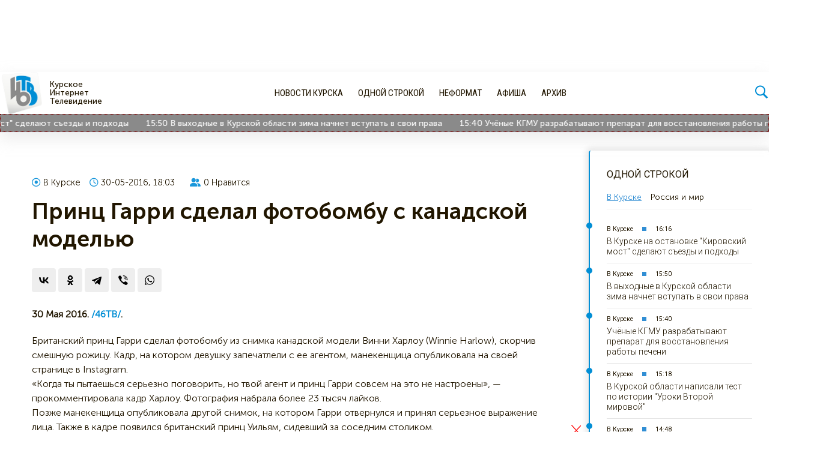

--- FILE ---
content_type: text/html; charset=utf-8
request_url: https://46tv.ru/odnoj-strokoj/v-kurske/55512-55512.html
body_size: 18978
content:
<!DOCTYPE html>
<html lang="ru">
<head>
	<meta charset="utf-8">
<title>Принц Гарри сделал фотобомбу с канадской моделью</title>
<meta name="description" content="Британский принц Гарри сделал фотобомбу из снимка канадской модели Винни Харлоу (Winnie Harlow), скорчив смешную рожицу. Кадр, на котором девушку запечатлели с ее агентом, манекенщица опубликовала на своей странице в Instagram. «Когда ты пытаешься серьезно поговорить, но твой агент и принц Гарри">

<meta name="generator" content="Первое курское интернет телевидение 46ТВ">
<meta property="og:site_name" content="46ТВ Курское Интернет Телевидение">
<meta property="og:type" content="article">
<meta property="og:title" content="Принц Гарри сделал фотобомбу с канадской моделью">
<meta property="og:url" content="https://46tv.ru/odnoj-strokoj/v-kurske/55512-55512.html">
<meta property="og:description" content="Британский принц Гарри сделал фотобомбу из снимка канадской модели Винни Харлоу (Winnie Harlow), скорчив смешную рожицу. Кадр, на котором девушку запечатлели с ее агентом, манекенщица опубликовала на своей странице в Instagram.«Когда ты пытаешься серьезно поговорить, но твой агент и принц Гарри">
<link rel="search" type="application/opensearchdescription+xml" href="https://46tv.ru/index.php?do=opensearch" title="46ТВ Курское Интернет Телевидение">
<link rel="canonical" href="https://46tv.ru/odnoj-strokoj/v-kurske/55512-55512.html">
<link rel="alternate" type="application/rss+xml" title="46ТВ Курское Интернет Телевидение" href="https://46tv.ru/rss.xml">

<script src="/engine/classes/min/index.php?g=general&amp;v=24a7a"></script>
<script src="/engine/classes/min/index.php?f=engine/classes/js/jqueryui.js,engine/classes/js/dle_js.js&amp;v=24a7a" defer></script>
	<meta name="HandheldFriendly" content="true">
	<meta name="format-detection" content="telephone=no">
	<meta name="apple-mobile-web-app-capable" content="yes">
	<meta name="apple-mobile-web-app-status-bar-style" content="default">
	<meta name="yandex-verification" content="cdc755ac8bb1a914" />
	<meta name="yandex-verification" content="7c65ff103683d448" />
	<meta name="google-site-verification" content="8QjSbl5Qn1MzLE4WK175qVINF_FmFlWulRGuLZylsz8" />
	<link rel="apple-touch-icon" sizes="57x57" href="/templates/46tv/app/apple-icon-57x57.png">
	<link rel="apple-touch-icon" sizes="60x60" href="/templates/46tv/app/apple-icon-60x60.png">
	<link rel="apple-touch-icon" sizes="72x72" href="/templates/46tv/app/apple-icon-72x72.png">
	<link rel="apple-touch-icon" sizes="76x76" href="/templates/46tv/app/apple-icon-76x76.png">
	<link rel="apple-touch-icon" sizes="114x114" href="/templates/46tv/app/apple-icon-114x114.png">
	<link rel="apple-touch-icon" sizes="120x120" href="/templates/46tv/app/apple-icon-120x120.png">
	<link rel="apple-touch-icon" sizes="144x144" href="/templates/46tv/app/apple-icon-144x144.png">
	<link rel="apple-touch-icon" sizes="152x152" href="/templates/46tv/app/apple-icon-152x152.png">
	<link rel="apple-touch-icon" sizes="180x180" href="/templates/46tv/app/apple-icon-180x180.png">
	<link rel="icon" type="image/png" sizes="192x192"  href="/templates/46tv/app/android-icon-192x192.png">
	<link rel="icon" type="image/png" sizes="32x32" href="/templates/46tv/app/favicon-32x32.png">
	<link rel="icon" type="image/png" sizes="96x96" href="/templates/46tv/app/favicon-96x96.png">
	<link rel="icon" type="image/png" sizes="16x16" href="/templates/46tv/app/favicon-16x16.png">
	<meta name="msapplication-TileColor" content="#ffffff">
	<meta name="msapplication-TileImage" content="/ms-icon-144x144.png">
	<meta name="theme-color" content="#ffffff">
	<link href="https://fonts.googleapis.com/css?family=Roboto+Condensed:400,700|Roboto:300,400,500,700&amp;subset=cyrillic" rel="stylesheet">
	<link href="/templates/46tv/fonts/fonts.css" type="text/css" rel="stylesheet">
    <link href="https://46tv.ru/icons/fontawesome/css/all.min.css" type="text/css" rel="stylesheet">
	<script src="https://yastatic.net/pcode/adfox/loader.js" crossorigin="anonymous"></script>
    <script src='https://news.2xclick.ru/loader.js' async></script>
	<!--script src="/templates/46tv/js/infinite-scroll.pkgd.min.js"></script-->
	<script type='text/javascript' src='//46tv.ru/ads/www/delivery/spcjs.php?id=1&amp;target=_blank'></script>
	<link href="/templates/46tv/css/engine.css?t16" type="text/css" rel="stylesheet">
	<link href="/templates/46tv/css/styles.css?t23" type="text/css" rel="stylesheet">
	<link href="/templates/46tv/css/header.css?t18" type="text/css" rel="stylesheet">
	<link href="/templates/46tv/css/banner.css?t16" type="text/css" rel="stylesheet">
	<link href="/templates/46tv/css/lenta.css?t23" type="text/css" rel="stylesheet">
	
	
	
	
	<link href="/templates/46tv/css/main.css?t15" type="text/css" rel="stylesheet">
	
	
	<link href="/templates/46tv/css/fullstory.css?t16" type="text/css" rel="stylesheet">
	
	
	<script>window.yaContextCb = window.yaContextCb || []</script>
	<script src="https://yandex.ru/ads/system/context.js" async></script>

</head>
<body>
	
	<!-- Header -->
		<div class="container">
		
			<div id='containerId356355'></div>
<script>
    (function(w, d, c, s, t){
        w[c] = w[c] || [];
        w[c].push(function(){
            gnezdo.create({
              
                tizerId: 356355,
                containerId: 'containerId356355'
            });
        });
    })(window, document, 'gnezdoAsyncCallbacks');
</script>
<style>
    #containerId356355{
    	height:120px;
        overflow:hidden;
    }
    @media (max-width:480px){
    	#containerId356355{
            height:auto;
            overflow:hidden;
            width:100%;
        }
    }
</style>
		
</div>		

<header id="header" style="top:0;">

	<div class="container flex">
				<div class="header__left flex">
					<!-- Логотип -->
						<a href="https://46tv.ru" class="logo flex">
							<img src="/templates/46tv/images/logo.png?t19" alt="Курское Интернет Телевидение 46ТВ">
						</a>
						<span class="logo__text">Курское <br>Интернет <br>Телевидение</span>
					<!-- / Логотип -->
				</div>	
				<div class="header__center">
					<div class="header__center--menu flex">
						
<ul class="flex">
	
<li class="9"><a href="https://46tv.ru/novosti/">Новости Курска</a>
	<ul><li class="1"><a href="https://46tv.ru/novosti/vlast/">Власть</a>
	
	</li><li class="2"><a href="https://46tv.ru/novosti/jekonomika/">Экономика</a>
	
	</li><li class="3"><a href="https://46tv.ru/novosti/zhkh/">ЖКХ</a>
	
	</li><li class="4"><a href="https://46tv.ru/novosti/obschestvo/">Общество</a>
	
	</li><li class="5"><a href="https://46tv.ru/novosti/obrazovanie/">Образование</a>
	
	</li><li class="6"><a href="https://46tv.ru/novosti/proisshestvija/">Происшествия</a>
	
	</li><li class="7"><a href="https://46tv.ru/novosti/kultura/">Культура</a>
	
	</li><li class="8"><a href="https://46tv.ru/novosti/sport/">Спорт</a>
	
	</li><li class="36"><a href="https://46tv.ru/novosti/votes/">Опросы</a>
	
	</li></ul>
	</li><li class="10"><a href="https://46tv.ru/odnoj-strokoj/">Одной строкой</a>
	<ul><li class="17"><a href="https://46tv.ru/odnoj-strokoj/v-kurske/">В Курске</a>
	
	</li><li class="18"><a href="https://46tv.ru/odnoj-strokoj/v-rossii/">В России</a>
	
	</li><li class="19"><a href="https://46tv.ru/odnoj-strokoj/v-mire/">В Мире</a>
	
	</li></ul>
	</li><li class="16"><a href="https://46tv.ru/neformat/">Неформат</a>
	<ul><li class="33"><a href="https://46tv.ru/neformat/lifestyle/">Дела житейские </a>
	
	</li><li class="31"><a href="https://46tv.ru/neformat/food/">Кулинарные рецепты</a>
	
	</li><li class="25"><a href="https://46tv.ru/neformat/tvoj-nestrogij-jurist/">Слишком серьёзный юрист</a>
	
	</li></ul>
	</li><li class="21"><a href="https://46tv.ru/afisha/">Афиша</a>
	<ul><li class="35"><a href="https://46tv.ru/afisha/spektakli/">Спектакли</a>
	
	</li><li class="22"><a href="https://46tv.ru/afisha/koncerty/">Концерты</a>
	
	</li><li class="23"><a href="https://46tv.ru/afisha/kino/">Кино</a>
	
	</li><li class="26"><a href="https://46tv.ru/afisha/cirk/">Цирк</a>
	
	</li><li class="27"><a href="https://46tv.ru/afisha/sportivnye-meroprijatija/">Спорт</a>
	
	</li><li class="28"><a href="https://46tv.ru/afisha/vystavki/">Выставки</a>
	
	</li></ul>
	</li><li class="30"><a href="https://46tv.ru/arhiv/">Архив</a>
	<ul><li class="38"><a href="https://46tv.ru/arhiv/proshedshie-sobytija/">Прошедшие события </a>
	
	</li><li class="20"><a href="https://46tv.ru/arhiv/projects/">Проекты</a>
	
	</li><li class="24"><a href="https://46tv.ru/arhiv/tvoj-byvshij/">Твой Бывший</a>
	
	</li><li class="29"><a href="https://46tv.ru/arhiv/pro-finansy/">Про Финансы</a>
	
	</li><li class="34"><a href="https://46tv.ru/arhiv/uchastnik-kurskoj-korenskoj-jarmarki-2022/">Участник Курской Коренской Ярмарки 2022</a>
	
	</li><li class="32"><a href="https://46tv.ru/arhiv/uchastnik-kurskoj-korenskoj-jarmarki-2021/">Участник Курской Коренской Ярмарки 2021</a>
	
	</li><li class="37"><a href="https://46tv.ru/arhiv/uchastnik-kurskoj-korenskoj-jarmarki-2023/">Участник Курской Коренской Ярмарки 2023</a>
	
	</li></ul>
	</li>
</ul>
					</div>
				</div>
				<div class="header__right flex">	
					<!-- Соцсети -->
						<!--div class="header__social flex">
							<div class="social flex">
			<div class="vk">
				<a href="https://vk.com/club31420495" target="_blank"  rel="nofollow" title="Читайте нас во Вконтакте">
				<i class="fab fa-vk"></i>
				
				</a>
			</div>
			<div class="telegram">
				<a href="https://t.me/www46tvru" rel="nofollow" target="_blank" title="Следите за нами в Telegram">
				<i class="fab fa-telegram-plane"></i>
				</a>
			</div>
			
			<div class="odnoklassniki">
				<a href="https://ok.ru/www46tv" rel="nofollow" target="_blank" title="Читайте нас в Одноклассники">
				
				<i class="fab fa-odnoklassniki"></i>
				
				</a>
			</div>
			<div class="yandex">
				<a href="https://news.yandex.ru/index.html?from=rubric&favid=254060874" rel="nofollow" target="_blank" title="Читайте нас в Яндекс Новости">
				
				<i class="fab fa-yandex"></i>
				
				</a>
			</div>

			
		</div>
						</div-->
					<!-- / Соцсети -->	
					<!-- Погода -->
						<div id="d63cf7077135eb94317737066c486a53" class="ww-informers-box-854753">
                            <p class="ww-informers-box-854754">
                                <a href="https://world-weather.ru/pogoda/russia/kursk/" style="font-size: 0px">Подробнее</a>
                                <br>
                                <a href="https://world-weather.ru/pogoda/russia/kurgan/" style="font-size: 0px">https://world-weather.ru/pogoda/russia/kurgan/</a>
                            </p>
                    	</div>
                    	<script async type="text/javascript" charset="utf-8" src="https://world-weather.ru/wwinformer.php?userid=d63cf7077135eb94317737066c486a53"></script>
                        <style>
                            a.weatherInformer21 {
                                pointer-events: none;
                                width: 100%;
                                background: #FFF;
                                font: 300 12px/12px 'museo sans cyrl 300';
                                padding: 0!important;
                                overflow: visible!important;
                                margin-right: 25px;
                            }
                            .weatherInformer21-cont{display:none}
                            .weatherInformer21 div{
                                float:none;
                                font-family: 'museo sans cyrl 500',sans-serif;
                                margin: 0;
                                position: static;
                            }
                            .weatherInformer21 .weatherInformer21-head {
                                overflow: visible;
                                margin-bottom: 0;
                                height: auto;
                                display: flex;
                                align-items: center;
                            }
                            .weatherInformer21 .weatherInformer21-head-icon {
                                width: auto;
                                float: none;
                                margin-right: 5px;
                            }
                            .weatherInformer21 .weatherInformer21-head-icon svg.weatherInformer21-head-icon-svg {
                                border: none;
                                box-shadow: none;
                                width: 40px;
                                background: 0 0;
                                padding: 0;
                                margin: 0;
                                position: relative;
                                top: 0;
                                left: 0;
                            }
                            .weatherInformer21 .weatherInformer21-head-icon svg.weatherInformer21-head-icon-svg path{
                            	fill: #0e8fd5;
                            }
                            .weatherInformer21 .weatherInformer21-head-temp {
                                text-align: left;
                                margin-left: 0;
                                overflow: visible;
                                padding: 0;
                            }
                            .weatherInformer21 .weatherInformer21-head-temp div {
                                margin-top: 0;
                                font-size: 22px;
                                line-height: 1;
                                overflow: visible;
                                height: auto;
                            }
                            .weatherInformer21 .weatherInformer21-head-temp div span {
                                font-size: 24px;
                                position: relative;
                                top: -3px;
                            }
                            
                            .weatherInformer21-city{
                                color: #ccc;
                                font-size: 10px;
                                font-weight: 100;
                                float: none;
                                margin-bottom: 5px!important;
                            }
                            .weatherInformer21-temp{
                                color: #2d3a4b;
                                font-weight: 600;
                                font-size: 15px;
                            }
                            .weatherInformer21-icon{
                                position: absolute!important;
                                top: 0;
                                right: 0;
                            }
                            .weatherInformer21-icon img{
                                top: 0px;
                                width: 30px;
                            }
                        </style>
					<!-- / Погода -->
                    <!-- Поиск -->
						<div class="search" style="line-height: 1;">
							<img src="/icons/icons8-search-100.png" class="icons icon-search" style="width: 25px;">
						</div>
						<!--Search-->
						<form id="quicksearch" style="display:none" method="post" action=''>
                            <i class="fas fa-times"></i>
							<input type="hidden" name="do" value="search">
							<input type="hidden" name="subaction" value="search">
							<div class="quicksearch flex">
								
								<input id="story" class="f_input" name="story" placeholder="Поиск по сайту..." type="search">
								<button type="submit" title="Search" class="thd"><i class="fas fa-spinner fa-spin" style="display: none"></i></button>
                                <a href="/?do=search&mode=advanced" class="quicksearch__advanced" title="Расширенный поиск"><i class="fas fa-sliders-h"></i></a>
							</div>
						</form>

						<script type="text/javascript">
								$('.header__right  .search').on('click', function(){
									$(this).toggleClass('visible');
									$('#quicksearch').toggle();
									return false;
								})
                                $('#quicksearch .fa-times').on('click', function(){
                                    $('.header__right  .search').toggleClass('visible');
                                    $('#quicksearch').toggle();
                                    return false;
                                })
						</script>
						<!--Search [E]-->
					<!-- / Поиск -->
				</div>	
						
	</div>
	
    <style type="text/css">
        .endless {
         margin: 0 auto;
         white-space: nowrap;
         overflow: hidden;
         box-sizing: border-box;
         border: 1px dotted #800000;
        }

        .endless > span {
         display: inline-block;
         padding-left: 5%;
         animation: marquee 140s linear infinite;
        }

        .endless > span:hover {
         animation-play-state: paused
        }

        @keyframes marquee {
         0%   { transform: translate(0, 0); }
         100% { transform: translate(-100%, 0); }
        }
    </style>
    <div class="endless">
        <span><span class="endless__container  ">
	
	<span class="endless__info--date">16:16</span>
	<a href="https://46tv.ru/odnoj-strokoj/v-kurske/230938-v-kurske-na-ostanovke-kirovskiy-most-sdelayut-sezdy-i-podhody.html" class="endless__title">В Курске на остановке &quot;Кировский мост&quot; сделают съезды и подходы</a>
</span>
<span class="endless__container  ">
	
	<span class="endless__info--date">15:50</span>
	<a href="https://46tv.ru/odnoj-strokoj/v-kurske/230936-v-vyhodnye-v-kurskoj-oblasti-zima-nachnet-vstupat-v-svoi-prava.html" class="endless__title">В выходные в Курской области зима начнет вступать в свои права</a>
</span>
<span class="endless__container  ">
	
	<span class="endless__info--date">15:40</span>
	<a href="https://46tv.ru/odnoj-strokoj/v-kurske/230933-uchenye-kgmu-razrabatyvajut-preparat-dlja-vosstanovlenija-raboty-pecheni.html" class="endless__title">Учёные КГМУ разрабатывают препарат для восстановления работы печени</a>
</span>
<span class="endless__container  ">
	
	<span class="endless__info--date">15:18</span>
	<a href="https://46tv.ru/odnoj-strokoj/v-kurske/230932-v-kurskoy-obldume-napisali-test-po-istorii-uroki-vtoroy-mirovoy.html" class="endless__title">В Курской области написали тест по истории &quot;Уроки Второй мировой&quot;</a>
</span>
<span class="endless__container  ">
	
	<span class="endless__info--date">14:48</span>
	<a href="https://46tv.ru/odnoj-strokoj/v-kurske/230930-mnogodetnyj-kurjanin-pobil-zhenschinu-v-hode-spora-iz-za-parkovki.html" class="endless__title">Многодетный курянин побил женщину в ходе спора из-за парковки</a>
</span>
<span class="endless__container  ">
	
	<span class="endless__info--date">14:41</span>
	<a href="https://46tv.ru/odnoj-strokoj/v-kurske/230929-v-kurske-obnarodovana-ocherednaja-porcija-fotografij-parkunov.html" class="endless__title">В Курске обнародована очередная порция фотографий &quot;паркунов&quot;</a>
</span>
<span class="endless__container  ">
	
	<span class="endless__info--date">13:58</span>
	<a href="https://46tv.ru/odnoj-strokoj/v-kurske/230926-v-kurske-51-letnjaja-zhenschina-popala-pod-porsche-cayenne-na-sumskoj.html" class="endless__title">В Курске 51-летняя женщина попала под Porsche Cayenne на Сумской</a>
</span>
<span class="endless__container  ">
	
	<span class="endless__info--date">13:57</span>
	<a href="https://46tv.ru/odnoj-strokoj/v-kurske/230925-v-kurske-po-porucheniyu-mera-evgeniya-maslova-ubrali-territoriyu-v-sao.html" class="endless__title">В Курске по поручению мэра убрали территорию в САО</a>
</span>
<span class="endless__container  ">
	
	<span class="endless__info--date">13:45</span>
	<a href="https://46tv.ru/odnoj-strokoj/v-kurske/230916-semja-iz-kurska-chudom-spaslas-ot-oblomkov-bespilotnika-vsu.html" class="endless__title">В Курске 6-месячная малышка чудом спасла семью от обломков БПЛА</a>
</span>
<span class="endless__container  ">
	
	<span class="endless__info--date">13:34</span>
	<a href="https://46tv.ru/odnoj-strokoj/v-kurske/230924-v-kurske-v-kvartire-iz-sten-stali-rasti-griby-iz-za-bezdeystviya-upravlyayki.html" class="endless__title">В Курске в квартире из стен растут грибы из-за бездействия УК</a>
</span>
<span class="endless__container  ">
	
	<span class="endless__info--date">13:29</span>
	<a href="https://46tv.ru/odnoj-strokoj/v-kurske/230922-v-kurske-devushka-pogibla-v-dtp-s-kamazom-na-respublikanskoj.html" class="endless__title">В Курске девушка погибла в ДТП с КАМАЗом на Республиканской</a>
</span>
<span class="endless__container  ">
	
	<span class="endless__info--date">13:17</span>
	<a href="https://46tv.ru/odnoj-strokoj/v-kurske/230921-v-kurske-zarabotali-kamery-videonablyudeniya.html" class="endless__title">Камеры наблюдения заработали в общественных пространствах Курска</a>
</span>
<span class="endless__container  ">
	
	<span class="endless__info--date">13:13</span>
	<a href="https://46tv.ru/odnoj-strokoj/v-kurske/230920-pogruzka-zhmyhov-na-zheleznoj-doroge-v-kurskoj-oblasti-vyrosla-v-17-raza-v-nojabre.html" class="endless__title">Погрузка жмыхов на железной дороге в Курской области выросла в 1,7 раза в ноябре</a>
</span>
<span class="endless__container  ">
	
	<span class="endless__info--date">13:08</span>
	<a href="https://46tv.ru/odnoj-strokoj/v-kurske/230919-pribyl-kurskih-organizacij-v-2025-godu-upala-na-60.html" class="endless__title">Прибыль курских организаций в 2025 году упала на 60%</a>
</span>
<span class="endless__container  ">
	
	<span class="endless__info--date">13:06</span>
	<a href="https://46tv.ru/odnoj-strokoj/v-kurske/230918-zhitelnice-sudzhi-ne-udalos-vernut-sertifikat-za-utrachennoe-zhile-cherez-sud.html" class="endless__title">Лишенная сертификата жительница Суджи должна вернуть 4,4 млн рублей</a>
</span>
</span>
    </div>
	
</header>


<div class="container">
		<!-- baners after header -->
			<div class="header__banners flex">
				
					<div id='containerId356356'></div>
<script>
    (function(w, d, c, s, t){
        w[c] = w[c] || [];
        w[c].push(function(){
            gnezdo.create({
              
                tizerId: 356356,
                containerId: 'containerId356356'
            });
        });
    })(window, document, 'gnezdoAsyncCallbacks');
</script>
<style>
    #containerId356356{
    	width:600px;
        overflow:hidden;
    }
    @media (max-width:480px){
    	#containerId356356{
            width: 100%;
            overflow:hidden;
        }
    }
</style>
				
				
					<!-- Revive Adserver Asynchronous JS Tag - Generated with Revive Adserver v5.0.5 -->
<!--ins data-revive-zoneid="2" data-revive-id="ffe1528e7c6008fc0519d98b8c27b114"></ins-->
<!--script async src="//46tv.ru/ads/www/delivery/asyncjs.php"></script-->

<!--AdFox START-->
<!--yandex_www46tvru-->
<!--Площадка: 46 ТВ / Вверх сайта / Верхний правый-->
<!--Категория: <не задана>-->
<!--Тип баннера: Верхний правый 600*100-->
<div id="adfox_170125313930224387"></div>
<script>
    window.yaContextCb.push(()=>{
        Ya.adfoxCode.create({
            ownerId: 1449759,
            containerId: 'adfox_170125313930224387',
            params: {
                p1: 'daikx',
                p2: 'ibja'
            }
        })
    })
</script>
				
			</div>
		<!-- / baners after header -->
	</div>		
	<!-- / Header -->
	<!-- mainblock -->
	<section id="main" class="id17">
		<div class="container ">
			
			<!--Категории -->
				
			<!--/ Категории -->
			<!--Поиск -->
				
			<!--/ Поиск -->
			<!--Главная -->
				
			<!--/ Главная -->
			 <div id='dle-content'><article class="box story fullstory flex" itemscope itemtype="http://schema.org/Article" id="55512">

	<div class="article__leftside">
		
		
		<div class="box_in article__header">
			<div class="article-info flex">
				<div class="article-info__category flex"><a href="https://46tv.ru/odnoj-strokoj/v-kurske/" title="Принц Гарри сделал фотобомбу с канадской моделью" ><i class="far fa-dot-circle"></i>В Курске</a></div>
				<div class="article-info__date"><i class="far fa-clock"></i>30-05-2016, 18:03</div>
				<div class="article-info__type">
					
					
				</div>
				<div class="article-info__vote-num">
				   <i class="fas fa-user-friends"></i><span id="likes-id-55512" class="ignore-select">0</span> Нравится
				</div>
				      
			</div>
			<div class="title-info"> 
					<h1 class="title" itemprop="headline">
						
						
						Принц Гарри сделал фотобомбу с канадской моделью
					</h1>	
					
	                  
			</div>
			
			<script src="//yastatic.net/es5-shims/0.0.2/es5-shims.min.js"></script>
			<script src="//yastatic.net/share2/share.js"></script>	
			<div class="ya-share2 ya-share2__vertical" id="share55512" data-services="vkontakte,odnoklassniki,telegram,viber,whatsapp" data-counter=""></div>
        
		</div>	

		<div class="box_in article__body">

			
			  
			 
				 
				
    			
				
			<div class="text" itemprop="articleBody">

	            <span class="live-before-text">
                    <!--span class="live-before-text__city">
                        [xfvalue_before-news-text],
                    </span-->
                    <span class="live-before-text__date">30 мая 2016.</span>
                    <a href="https://46tv.ru/odnoj-strokoj/v-kurske/55512-55512.html" class="live-before-text__link">/46ТВ/</a>.
                </span>
                <span class="short-story"></span>
                <span class="full-story">Британский принц Гарри сделал фотобомбу из снимка канадской модели Винни Харлоу (Winnie Harlow), скорчив смешную рожицу. Кадр, на котором девушку запечатлели с ее агентом, манекенщица опубликовала на своей странице в Instagram.<br>«Когда ты пытаешься серьезно поговорить, но твой агент и принц Гарри совсем на это не настроены», — прокомментировала кадр Харлоу. Фотография набрала более 23 тысяч лайков.<br>Позже манекенщица опубликовала другой снимок, на котором Гарри отвернулся и принял серьезное выражение лица. Также в кадре появился британский принц Уильям, сидевший за соседним столиком.<br>В каком ресторане были сделаны фотографии, неизвестно.<br>Винни Харлоу — бывшая участница реалити-шоу «Топ-модель по-американски». Девушка страдает витилиго — нарушением пигментации кожи.</span>
				
				
				
			</div>
			
            
			
		
			<!--источник-->
			
				<div class="fullstory__smi">
					Источник: <a href="https://lenta.ru/news/2016/05/30/ohgarry/" class="fullstory__smi--link" rel="nofollow">Лента.ру</a>
				</div>
			
			<!--источник-->
			
		</div>
		
		<div class="box_in article__footer">
			

			<div class="story_tools ignore-select flex">
				
				<div class="ya-share2 ya-share2__vertical" id="share55512" data-services="vkontakte,odnoklassniki,telegram,viber,whatsapp" data-counter=""></div>
				
				
				<div class="article-rating flex">
					<a href="#" onclick="doRate('plus', '55512'); return false;" > 
					<span class="rating-plus flex">	
						<svg xmlns="http://www.w3.org/2000/svg" xmlns:xlink="http://www.w3.org/1999/xlink" version="1.1" id="Layer_1" x="0px" y="0px" viewBox="0 0 511.999 511.999" style="enable-background:new 0 0 511.999 511.999;" xml:space="preserve">
						<g>
							<g>
								<path d="M83.578,167.256H16.716C7.524,167.256,0,174.742,0,183.971v300.881c0,9.225,7.491,16.713,16.716,16.713h66.862    c9.225,0,16.716-7.489,16.716-16.713V183.971C100.294,174.742,92.769,167.256,83.578,167.256z"/>
							</g>
						</g>
						<g>
							<g>
								<path d="M470.266,167.256c-2.692-0.456-128.739,0-128.739,0l17.606-48.032c12.148-33.174,4.283-83.827-29.424-101.835    c-10.975-5.864-26.309-8.809-38.672-5.697c-7.09,1.784-13.321,6.478-17.035,12.767c-4.271,7.233-3.83,15.676-5.351,23.696    c-3.857,20.342-13.469,39.683-28.354,54.2c-25.952,25.311-106.571,98.331-106.571,98.331v267.45h278.593    c37.592,0.022,62.228-41.958,43.687-74.749c22.101-14.155,29.66-43.97,16.716-66.862c22.102-14.155,29.66-43.97,16.716-66.862    C527.572,235.24,514.823,174.792,470.266,167.256z"/>
							</g>
						</g>

						</svg>
						<span id="likes-id-55512" class="ignore-select">0</span>
					</span>	
					</a> 
					<a href="#" onclick="doRate('minus', '55512'); return false;" > 
					<span class="rating-minus flex">	
						<svg xmlns="http://www.w3.org/2000/svg" xmlns:xlink="http://www.w3.org/1999/xlink" version="1.1" id="Layer_1" x="0px" y="0px" viewBox="0 0 511.999 511.999" style="enable-background:new 0 0 511.999 511.999;" xml:space="preserve">
							<g>
								<g>
									<path d="M83.578,167.256H16.716C7.524,167.256,0,174.742,0,183.971v300.881c0,9.225,7.491,16.713,16.716,16.713h66.862    c9.225,0,16.716-7.489,16.716-16.713V183.971C100.294,174.742,92.769,167.256,83.578,167.256z"/>
								</g>
							</g>
							<g>
								<g>
									<path d="M470.266,167.256c-2.692-0.456-128.739,0-128.739,0l17.606-48.032c12.148-33.174,4.283-83.827-29.424-101.835    c-10.975-5.864-26.309-8.809-38.672-5.697c-7.09,1.784-13.321,6.478-17.035,12.767c-4.271,7.233-3.83,15.676-5.351,23.696    c-3.857,20.342-13.469,39.683-28.354,54.2c-25.952,25.311-106.571,98.331-106.571,98.331v267.45h278.593    c37.592,0.022,62.228-41.958,43.687-74.749c22.101-14.155,29.66-43.97,16.716-66.862c22.102-14.155,29.66-43.97,16.716-66.862    C527.572,235.24,514.823,174.792,470.266,167.256z"/>
								</g>
							</g>

						</svg>
						<span id="dislikes-id-55512" class="ignore-select">0</span>
					</span>
					</a>
					
				</div>
				
			</div>

			
            
            	<div id='containerId354564'></div>
<script>
    (function(w, d, c, s, t){
        w[c] = w[c] || [];
        w[c].push(function(){
            gnezdo.create({
             
                tizerId: 354564,
                containerId: 'containerId354564'
            });
        });
    })(window, document, 'gnezdoAsyncCallbacks');
</script>
            
			<div class="article-tags">
				
			</div>
			
		</div>

		<link href="/templates/46tv/css/comments.css" type="text/css" rel="stylesheet">
		<div class="fullstory__comments">
			<div class="fullstory__comments--rules">Важно: <a href="/comments-rules.html" target="_blank">правила комментирования на сайте 46tv.ru</a></div>
			<div id="mc-container"></div>
            <script type="text/javascript">
            cackle_widget = window.cackle_widget || [];
            cackle_widget.push({widget: 'Comment', channel:55512, id: 59409});
            (function() {
                var mc = document.createElement('script');
                mc.type = 'text/javascript';
                mc.async = true;
                mc.src = ('https:' == document.location.protocol ? 'https' : 'http') + '://cackle.me/widget.js';
                var s = document.getElementsByTagName('script')[0]; s.parentNode.insertBefore(mc, s.nextSibling);
            })();
            </script>
			<a id="mc-link" href="https://cackle.me">Комментарии для сайта <b style="color:#4FA3DA">Cackl</b><b style="color:#F65077">e</b></a>
            
		</div>
		<meta itemprop="author" content="46ТВ">
		 
		<div id="nav-load"><a  class="prev-url" href="https://46tv.ru/odnoj-strokoj/v-kurske/55509-55509.html">Следующая новость</a></div>
		
	</div>
	<div class="article__rightside">
		<link href="/templates/46tv/css/lenta.css?346346433" type="text/css" rel="stylesheet">
		<div class="lenta">
			<div class="lenta__header">Одной строкой</div>
			
			
			<div class="lenta__tabs">
				<ul class="lenta__switcher flex">
					<li class="active">В Курске</li>
					<li>Россия и мир</li>
				</ul>
			
				<div class="lenta__tabs--content active">
					<div class="lenta__container ">
	
	<div class="flex lenta__info">

		<div class="lenta__info--category"><a href="https://46tv.ru/odnoj-strokoj/v-kurske/" title="В Курске на остановке &quot;Кировский мост&quot; сделают съезды и подходы">В Курске</a></div>
		<div class="lenta__info--date">16:16</div>
		
	</div>	
	<h3 class="lenta__title"><a href="https://46tv.ru/odnoj-strokoj/v-kurske/230938-v-kurske-na-ostanovke-kirovskiy-most-sdelayut-sezdy-i-podhody.html">В Курске на остановке &quot;Кировский мост&quot; сделают съезды и подходы</a></h3>
</div><div class="lenta__container ">
	
	<div class="flex lenta__info">

		<div class="lenta__info--category"><a href="https://46tv.ru/odnoj-strokoj/v-kurske/" title="В выходные в Курской области зима начнет вступать в свои права">В Курске</a></div>
		<div class="lenta__info--date">15:50</div>
		
	</div>	
	<h3 class="lenta__title"><a href="https://46tv.ru/odnoj-strokoj/v-kurske/230936-v-vyhodnye-v-kurskoj-oblasti-zima-nachnet-vstupat-v-svoi-prava.html">В выходные в Курской области зима начнет вступать в свои права</a></h3>
</div><div class="lenta__container ">
	
	<div class="flex lenta__info">

		<div class="lenta__info--category"><a href="https://46tv.ru/odnoj-strokoj/v-kurske/" title="Учёные КГМУ разрабатывают препарат для восстановления работы печени">В Курске</a></div>
		<div class="lenta__info--date">15:40</div>
		
	</div>	
	<h3 class="lenta__title"><a href="https://46tv.ru/odnoj-strokoj/v-kurske/230933-uchenye-kgmu-razrabatyvajut-preparat-dlja-vosstanovlenija-raboty-pecheni.html">Учёные КГМУ разрабатывают препарат для восстановления работы печени</a></h3>
</div><div class="lenta__container ">
	
	<div class="flex lenta__info">

		<div class="lenta__info--category"><a href="https://46tv.ru/odnoj-strokoj/v-kurske/" title="В Курской области написали тест по истории &quot;Уроки Второй мировой&quot;">В Курске</a></div>
		<div class="lenta__info--date">15:18</div>
		
	</div>	
	<h3 class="lenta__title"><a href="https://46tv.ru/odnoj-strokoj/v-kurske/230932-v-kurskoy-obldume-napisali-test-po-istorii-uroki-vtoroy-mirovoy.html">В Курской области написали тест по истории &quot;Уроки Второй мировой&quot;</a></h3>
</div><div class="lenta__container ">
	
	<div class="flex lenta__info">

		<div class="lenta__info--category"><a href="https://46tv.ru/odnoj-strokoj/v-kurske/" title="Многодетный курянин побил женщину в ходе спора из-за парковки">В Курске</a></div>
		<div class="lenta__info--date">14:48</div>
		
	</div>	
	<h3 class="lenta__title"><a href="https://46tv.ru/odnoj-strokoj/v-kurske/230930-mnogodetnyj-kurjanin-pobil-zhenschinu-v-hode-spora-iz-za-parkovki.html">Многодетный курянин побил женщину в ходе спора из-за парковки</a></h3>
</div><div class="lenta__container ">
	
	<div class="flex lenta__info">

		<div class="lenta__info--category"><a href="https://46tv.ru/odnoj-strokoj/v-kurske/" title="В Курске обнародована очередная порция фотографий &quot;паркунов&quot;">В Курске</a></div>
		<div class="lenta__info--date">14:41</div>
		
	</div>	
	<h3 class="lenta__title"><a href="https://46tv.ru/odnoj-strokoj/v-kurske/230929-v-kurske-obnarodovana-ocherednaja-porcija-fotografij-parkunov.html">В Курске обнародована очередная порция фотографий &quot;паркунов&quot;</a></h3>
</div>
					<div class="lenta__all-news">
						<a href="/odnoj-strokoj/v-kurske/">Все новости одной строкой</a>
					</div>
				</div>
				<div class="lenta__tabs--content ">
					<div class="lenta__container ">
	
	<div class="flex lenta__info">

		<div class="lenta__info--category"><a href="https://46tv.ru/odnoj-strokoj/v-rossii/" title="Университет МИСИС и Металлоинвест открыли направление «Зеленая металлургия» на всероссийской олимпиаде «Я – профессионал»">В России</a></div>
		<div class="lenta__info--date">15:44</div>
		
	</div>	
	<h3 class="lenta__title"><a href="https://46tv.ru/odnoj-strokoj/v-rossii/230935-universitet-misis-i-metalloinvest-otkryli-napravlenie-zelenaja-metallurgija-na-vserossijskoj-olimpiade-ja-professional.html">Университет МИСИС и Металлоинвест открыли направление «Зеленая металлургия» на всероссийской олимпиаде «Я – профессионал»</a></h3>
</div><div class="lenta__container ">
	
	<div class="flex lenta__info">

		<div class="lenta__info--category"><a href="https://46tv.ru/odnoj-strokoj/v-rossii/" title="Популярность образовательных кредитов выросла на 35% в 2025 году">В России</a></div>
		<div class="lenta__info--date">15:41</div>
		
	</div>	
	<h3 class="lenta__title"><a href="https://46tv.ru/odnoj-strokoj/v-rossii/230934-populjarnost-obrazovatelnyh-kreditov-vyrosla-na-35-v-2025-godu.html">Популярность образовательных кредитов выросла на 35% в 2025 году</a></h3>
</div><div class="lenta__container ">
	
	<div class="flex lenta__info">

		<div class="lenta__info--category"><a href="https://46tv.ru/odnoj-strokoj/v-rossii/" title="Суд ограничил доступ к сайту с инструкциями «как не идти в армию»">В России</a></div>
		<div class="lenta__info--date">10:55</div>
		
	</div>	
	<h3 class="lenta__title"><a href="https://46tv.ru/odnoj-strokoj/v-rossii/230900-sud-ogranichil-dostup-k-sajtu-s-instrukcijami-kak-ne-idti-v-armiju.html">Суд ограничил доступ к сайту с инструкциями «как не идти в армию»</a></h3>
</div><div class="lenta__container ">
	
	<div class="flex lenta__info">

		<div class="lenta__info--category"><a href="https://46tv.ru/odnoj-strokoj/v-mire/" title="Киев подтвердил появление неизвестных дронов у самолета Зеленского">В Мире</a></div>
		<div class="lenta__info--date">10:53</div>
		
	</div>	
	<h3 class="lenta__title"><a href="https://46tv.ru/odnoj-strokoj/v-mire/230899-kiev-podtverdil-pojavlenie-neizvestnyh-dronov-u-samoleta-zelenskogo.html">Киев подтвердил появление неизвестных дронов у самолета Зеленского</a></h3>
</div><div class="lenta__container ">
	
	<div class="flex lenta__info">

		<div class="lenta__info--category"><a href="https://46tv.ru/odnoj-strokoj/v-rossii/" title="Россиянам рассказали, почему рекордно упали продажи автомобилей «Москвич»">В России</a></div>
		<div class="lenta__info--date">10:33</div>
		
	</div>	
	<h3 class="lenta__title"><a href="https://46tv.ru/odnoj-strokoj/v-rossii/230895-rossijanam-rasskazali-pochemu-rekordno-upali-prodazhi-avtomobilej-moskvich.html">Россиянам рассказали, почему рекордно упали продажи автомобилей «Москвич»</a></h3>
</div><div class="lenta__container ">
	
	<div class="flex lenta__info">

		<div class="lenta__info--category"><a href="https://46tv.ru/odnoj-strokoj/v-mire/" title="Евродепутат почувствовала угрозу, глядя на границу России">В Мире</a></div>
		<div class="lenta__info--date">10:31</div>
		
	</div>	
	<h3 class="lenta__title"><a href="https://46tv.ru/odnoj-strokoj/v-mire/230894-evrodeputat-pochuvstvovala-ugrozu-gljadja-na-granicu-rossii.html">Евродепутат почувствовала угрозу, глядя на границу России</a></h3>
</div>
					<div class="lenta__all-news">
						<a href="/odnoj-strokoj/v-rossii/">Все новости одной строкой</a>
					</div>
				</div>
			</div>
			<script>
				$('ul.lenta__switcher').on('click', 'li:not(.active)', function() {
					$(this).addClass('active').siblings().removeClass('active').closest('div.lenta__tabs').find('.lenta__tabs--content').removeClass('active').eq($(this).index()).addClass('active');
				})
			</script>
		</div>
		<div class="mainpage__special-neformat">
			<a href="https://46tv.ru/neformat/tvoj-nestrogij-jurist/230151-nedostojnymi-okazalis-vse.html" class="neformat-block flex"  style="background-image:url(https://46tv.ru/uploads/posts/2025-11/1763732882__2025-11-21_164657358.png);">
	<div class="block__content">
		<h3 class="block__title">
			Недостойными оказались все…
		</h3>
		<div class="article-info flex">
			<div class="article-info__category flex">Слишком серьёзный юрист</div>
		</div>
	</div>
</a>
		</div>

		
<div class="last-comments">
<link href="/templates/46tv/css/comments.css" type="text/css" rel="stylesheet">
<div class="lenta__header">Обсуждения</div>
<div id="mc-last"></div>
			
				
				<script type="text/javascript">
				cackle_widget = window.cackle_widget || [];
				cackle_widget.push({widget: 'CommentRecent', id: 59409});
				(function() {
				    var mc = document.createElement('script');
				    mc.type = 'text/javascript';
				    mc.async = true;
				    mc.src = ('https:' == document.location.protocol ? 'https' : 'http') + '://cackle.me/widget.js';
				    var s = document.getElementsByTagName('script')[0]; s.parentNode.insertBefore(mc, s.nextSibling);
				})();
				</script>
</div>				
		<div class="main__rightside--baner">
			
				<!-- Yandex.RTB R-A-503244-6 -->
						<div id="yandex_rtb_R-A-503244-6" style="margin-top: 25px;top: 15px;position: sticky;"></div>
						<script type="text/javascript">
						    (function(w, d, n, s, t) {
						        w[n] = w[n] || [];
						        w[n].push(function() {
						            Ya.Context.AdvManager.render({
						                blockId: "R-A-503244-6",
						                renderTo: "yandex_rtb_R-A-503244-6",
						                async: true
						            });
						        });
						        t = d.getElementsByTagName("script")[0];
						        s = d.createElement("script");
						        s.type = "text/javascript";
						        s.src = "//an.yandex.ru/system/context.js";
						        s.async = true;
						        t.parentNode.insertBefore(s, t);
						    })(this, this.document, "yandexContextAsyncCallbacks");
						</script>
			
		</div>
	</div>
		
	
	
	<script type="text/javascript">
	var imgUrl = '';
		
	var share = Ya.share2('share55512', {
		    content: {
			    url: 'https://46tv.ru/odnoj-strokoj/v-kurske/55512-55512.html' , 
			    title: 'Принц Гарри сделал фотобомбу с канадской моделью',
			    description: '',
			    image:imgUrl
			},
			theme: {
		        services: 'vkontakte,facebook,odnoklassniki,telegram,viber,whatsapp',
		        counter: true,
		        lang: 'ru',
		        
		        size: 'm',
		        
		    }
		});
	</script>
	
    
</article>
<div class="article__devider-rtb">

</div>





</div>  
			
			
			
		</div>
	</section>
	<!-- / mainblock -->
	
	
		<div class="banner-popup">
			<div class="banner-popup__close">
				<i class="fas fa-slash"></i>
				<i class="fas fa-slash"></i>
			</div>
			<!--AdFox START-->
<!--yandex_www46tvru-->
<!--Площадка: 46 ТВ / Всплывающий / Всплывающий-->
<!--Категория: <не задана>-->
<!--Тип баннера: Всплывающий 600*100-->
<div id="adfox_168184022969991349"></div>
<script>
    window.yaContextCb.push(()=>{
        Ya.adfoxCode.create({
            ownerId: 1449759,
            containerId: 'adfox_168184022969991349',
            params: {
                p1: 'cxzlg',
                p2: 'iien'
            }
        })
    })
</script>
		</div>
		<script type="text/javascript">
			$('.banner-popup__close').on('click', function(){
				$('.banner-popup').remove();
			})
		</script>
	

	<!-- footer -->
	<footer class="footer">
		<!--div class="footer__show ">
	    
        <i class="fas fa-angle-up"></i>
        
	</div-->
	<style>
		.footer__show {
		position: absolute;
		    top: -35px;
		    right: 25px;
		    box-sizing: border-box;
		    cursor: pointer;
		    color: #ffffff;
		    font-size: 24px;
		    background: #2f250e;
		    border-radius: 50%;
		    width: 75px;
		    height: 75px;
		    text-align: center;
		    line-height: 50px;
		}
		.footer__show i{
			margin:0;
		}
		.footer__show.visible{
			    transform: rotate(180deg);
    		line-height: 100px;
		}
		/*.footer{
			position: fixed;
			height: 0;
			bottom: 0;
			margin: 0;
			padding: 0;
			width: 100%;
		}*/
		.footer.visible{
		    height: auto;
		    padding: 25px;
		    z-index: 1005;
		}
		.partners a{
			margin-right: 10px;
    		margin-bottom: 10px;
		}
		.partners a img{
			max-width: 65px;
    		height: auto;
		}
	</style>
	<script type="text/javascript">
		/*$('.footer__show').on('click', function(){
			$(this).parent().toggleClass('visible');
			$(this).toggleClass('visible');
		})*/
	</script>
	<div class="container">
		<div class="footer__top flex">
			<div class="footer__top-left">
				<a href="https://46tv.ru" class="logo flex">
								<img src="/templates/46tv/images/logo.png" alt="Курское Интернет Телевидение 46ТВ">
								<!--span class="logo__main">46ТВ</span-->
								<span class="logo__text">Курское <br>Интернет <br>Телевидение</span>

							</a>
			</div>
			<div class="footer__top-center">
				<div class="social flex">
			<div class="vk">
				<a href="https://vk.com/club31420495" target="_blank"  rel="nofollow" title="Читайте нас во Вконтакте">
				<i class="fab fa-vk"></i>
				
				</a>
			</div>
			<div class="telegram">
				<a href="https://t.me/www46tvru" rel="nofollow" target="_blank" title="Следите за нами в Telegram">
				<i class="fab fa-telegram-plane"></i>
				</a>
			</div>
			
			<div class="odnoklassniki">
				<a href="https://ok.ru/www46tv" rel="nofollow" target="_blank" title="Читайте нас в Одноклассники">
				
				<i class="fab fa-odnoklassniki"></i>
				
				</a>
			</div>
			<div class="yandex">
				<a href="https://news.yandex.ru/index.html?from=rubric&favid=254060874" rel="nofollow" target="_blank" title="Читайте нас в Яндекс Новости">
				
				<i class="fab fa-yandex"></i>
				
				</a>
			</div>

			
		</div>
			</div>
			<div class="footer__top-right">
				<div class="adult">18+</div>
			</div>
		</div>
		<div class="footer__center flex">
			
<ul class="flex">
	
<li class="1"><a href="https://46tv.ru/novosti/vlast/">Власть</a>
	
	</li><li class="2"><a href="https://46tv.ru/novosti/jekonomika/">Экономика</a>
	
	</li><li class="3"><a href="https://46tv.ru/novosti/zhkh/">ЖКХ</a>
	
	</li><li class="4"><a href="https://46tv.ru/novosti/obschestvo/">Общество</a>
	
	</li><li class="5"><a href="https://46tv.ru/novosti/obrazovanie/">Образование</a>
	
	</li><li class="6"><a href="https://46tv.ru/novosti/proisshestvija/">Происшествия</a>
	
	</li><li class="7"><a href="https://46tv.ru/novosti/kultura/">Культура</a>
	
	</li><li class="8"><a href="https://46tv.ru/novosti/sport/">Спорт</a>
	
	</li><li class="10"><a href="https://46tv.ru/odnoj-strokoj/">Одной строкой</a>
	<ul><li class="17"><a href="https://46tv.ru/odnoj-strokoj/v-kurske/">В Курске</a>
	
	</li><li class="18"><a href="https://46tv.ru/odnoj-strokoj/v-rossii/">В России</a>
	
	</li><li class="19"><a href="https://46tv.ru/odnoj-strokoj/v-mire/">В Мире</a>
	
	</li></ul>
	</li><li class="16"><a href="https://46tv.ru/neformat/">Неформат</a>
	<ul><li class="33"><a href="https://46tv.ru/neformat/lifestyle/">Дела житейские </a>
	
	</li><li class="31"><a href="https://46tv.ru/neformat/food/">Кулинарные рецепты</a>
	
	</li><li class="25"><a href="https://46tv.ru/neformat/tvoj-nestrogij-jurist/">Слишком серьёзный юрист</a>
	
	</li></ul>
	</li><li class="21"><a href="https://46tv.ru/afisha/">Афиша</a>
	<ul><li class="35"><a href="https://46tv.ru/afisha/spektakli/">Спектакли</a>
	
	</li><li class="22"><a href="https://46tv.ru/afisha/koncerty/">Концерты</a>
	
	</li><li class="23"><a href="https://46tv.ru/afisha/kino/">Кино</a>
	
	</li><li class="26"><a href="https://46tv.ru/afisha/cirk/">Цирк</a>
	
	</li><li class="27"><a href="https://46tv.ru/afisha/sportivnye-meroprijatija/">Спорт</a>
	
	</li><li class="28"><a href="https://46tv.ru/afisha/vystavki/">Выставки</a>
	
	</li></ul>
	</li>
</ul>
		</div>

		

		<div class="footer__bottom flex">
			<div class="footer__bottom-left">
				
				<!-- Копирайт -->
				<div class="copyright">

					&copy; 2011 - 2020 <a href="https://46tv.ru">Сетевое издание 46ТВ</a> 
					<span class="footer__ver">Версия 2.02 beta</span>
				</div>
				<!-- / Копирайт -->
				<div class="footer__roscom">
					Сетевое издание 46ТВ зарегистрировано в Федеральной службе по надзору в сфере связи, информационных технологий и массовых коммуникаций (Роскомнадзор) 21 августа 2012 года.

				</div>
			</div>
			<div class="footer__bottom-center">
				Свидетельство о регистрации СМИ: Эл № ФС77-50890<br><br>
				Отдельные видеосюжеты и сообщения, размещенные на сайте, могут содержать информацию, предназначенную только для читателей старше 18 лет.
			</div>
			<div class="footer__bottom-right">
				<a href="/registracionnye-dannye.html">Регистрационные данные</a>
				<a href="/partners.html">Партнеры</a>
				<a href="/price.html">Прайс-лист</a><br>

				Адрес редакции: 305000, Курск, Семёновская, 36<br>
				Адрес электронной почты: <a href="mailto:info@46tv.ru">info@46tv.ru</a><br>
				Телефон: +7 (4712) 446-024<br>

				<div class="footer__counters">
					<!--Counters-->
<!-- Yandex.Metrika informer --> <a href="https://metrika.yandex.ru/stat/?id=15802801&amp;from=informer" target="_blank" rel="nofollow"><img src="https://informer.yandex.ru/informer/15802801/3_0_FFFFFFFF_FFFFFFFF_0_uniques" style="width:88px; height:31px; border:0;" alt="Яндекс.Метрика" title="Яндекс.Метрика: данные за сегодня (просмотры, визиты и уникальные посетители)" class="ym-advanced-informer" data-cid="15802801" data-lang="ru" /></a> <!-- /Yandex.Metrika informer --> <!-- Yandex.Metrika counter --> <script type="text/javascript" > (function(m,e,t,r,i,k,a){m[i]=m[i]||function(){(m[i].a=m[i].a||[]).push(arguments)}; m[i].l=1*new Date();k=e.createElement(t),a=e.getElementsByTagName(t)[0],k.async=1,k.src=r,a.parentNode.insertBefore(k,a)}) (window, document, "script", "https://mc.yandex.ru/metrika/tag.js", "ym"); ym(15802801, "init", { clickmap:true, trackLinks:true, accurateTrackBounce:true, webvisor:true, trackHash:true }); </script> <noscript><div><img src="https://mc.yandex.ru/watch/15802801" style="position:absolute; left:-9999px;" alt="" /></div></noscript> <!-- /Yandex.Metrika counter -->

<!--LiveInternet counter-->
        <script type="text/javascript">
    document.write('<a href="//www.liveinternet.ru/click" '+
    'target="_blank"><img src="//counter.yadro.ru/hit?t44.5;r'+
    escape(document.referrer)+((typeof(screen)=='undefined')?'':
    ';s'+screen.width+'*'+screen.height+'*'+(screen.colorDepth?
    screen.colorDepth:screen.pixelDepth))+';u'+escape(document.URL)+
    ';h'+escape(document.title.substring(0,150))+';'+Math.random()+
    '" alt="" title="LiveInternet" '+
    'border="0" width="31" height="31"><\/a>')
    </script>

<!--/LiveInternet-->
<!-- begin of Top100 code -->

   <script id="top100Counter" type="text/javascript" src="https://counter.rambler.ru/top100.jcn?4447707"></script>
            <noscript>
            <a href="https://top100.rambler.ru/navi/4447707/">
            <img src="https://counter.rambler.ru/top100.cnt?4447707" alt="Rambler's Top100" border="0" />
            </a>

            </noscript>
<!-- end of Top100 code -->

<!-- Global site tag (gtag.js) - Google Analytics -->
<script async src="https://www.googletagmanager.com/gtag/js?id=UA-82391763-1"></script>
<script>
  window.dataLayer = window.dataLayer || [];
  function gtag(){dataLayer.push(arguments);}
  gtag('js', new Date());

  gtag('config', 'UA-82391763-1');
</script>

				</div>
			</div>
		</div>
		<div class="dclmr">
        	* - Instagram и Facebook - социальные сети и мессенджеры, принадлежат корпорации Meta, деятельность которых признана экстремистской на территории РФ и запрещена
        </div>
		
	</div>
</footer>

	<!-- / footer -->

	
	<link href="/templates/46tv/css/footer.css?t15" type="text/css" rel="stylesheet">	

	
	<script>
<!--
var dle_root       = '/';
var dle_admin      = '';
var dle_login_hash = '4b1bb629a57e82b3a613d94957ebad2fb96ca08b';
var dle_group      = 5;
var dle_skin       = '46tv';
var dle_wysiwyg    = '0';
var quick_wysiwyg  = '0';
var dle_min_search = '2';
var dle_act_lang   = ["Да", "Нет", "Ввод", "Отмена", "Сохранить", "Удалить", "Загрузка. Пожалуйста, подождите..."];
var menu_short     = 'Быстрое редактирование';
var menu_full      = 'Полное редактирование';
var menu_profile   = 'Просмотр профиля';
var menu_send      = 'Отправить сообщение';
var menu_uedit     = 'Админцентр';
var dle_info       = 'Информация';
var dle_confirm    = 'Подтверждение';
var dle_prompt     = 'Ввод информации';
var dle_req_field  = 'Заполните все необходимые поля';
var dle_del_agree  = 'Вы действительно хотите удалить? Данное действие невозможно будет отменить';
var dle_spam_agree = 'Вы действительно хотите отметить пользователя как спамера? Это приведёт к удалению всех его комментариев';
var dle_c_title    = 'Отправка жалобы';
var dle_complaint  = 'Укажите текст Вашей жалобы для администрации:';
var dle_mail       = 'Ваш e-mail:';
var dle_big_text   = 'Выделен слишком большой участок текста.';
var dle_orfo_title = 'Укажите комментарий для администрации к найденной ошибке на странице:';
var dle_p_send     = 'Отправить';
var dle_p_send_ok  = 'Уведомление успешно отправлено';
var dle_save_ok    = 'Изменения успешно сохранены. Обновить страницу?';
var dle_reply_title= 'Ответ на комментарий';
var dle_tree_comm  = '0';
var dle_del_news   = 'Удалить статью';
var dle_sub_agree  = 'Вы действительно хотите подписаться на комментарии к данной публикации?';
var dle_captcha_type  = '0';
var DLEPlayerLang     = {prev: 'Предыдущий',next: 'Следующий',play: 'Воспроизвести',pause: 'Пауза',mute: 'Выключить звук', unmute: 'Включить звук', settings: 'Настройки', enterFullscreen: 'На полный экран', exitFullscreen: 'Выключить полноэкранный режим', speed: 'Скорость', normal: 'Обычная', quality: 'Качество', pip: 'Режим PiP'};
var allow_dle_delete_news   = false;
var dle_search_delay   = false;
var dle_search_value   = '';
jQuery(function($){
FastSearch();
});
//-->
</script>
	
	<script type="text/javascript">
		//auto scroll

		/*$(document).ready(function(){
		    
				    var loadLink = $('#nav-load'), loadStatus = 0, count = 0;
				    $(window).scroll (function () {
				        if ($(this).scrollTop() + $(this).height() - 150 > loadLink.offset().top) {
				            var urlNext = loadLink.find('a').attr('href');
				            
				           // console.log(count);
				            if (urlNext !== undefined && loadStatus == 0 && count < 10) {
				                loadStatus = 1;
				                
				                $.ajax({
				                    url: urlNext,
				                    beforeSend: function() {
				                        //ShowLoading();
				                    },            
				                    success: function(data) {
				                        
				                        $('#dle-content').append($('#dle-content', data).html()).after($('#bottom-nav'));
				                        $('.fullstory:not(:first-child)').addClass('fadeIn');
				                        
				                        
				                        $('.article__rightside .last-comments ').remove();
				                        
				                       
				                        $('.fullstory:not(:first-child) .fullstory__comments').remove();
				                        $('.fullstory:not(:first-child) .fullstory__full-link').show();
				                        //window.history.pushState("", "", urlNext);
				                        //HideLoading();
				                        loadStatus = 0, loadLink = $('#nav-load');
				                        count++;
				                    }
				                });
				            } else {
				                loadLink.remove();
				                
				            };
				        };
				    }); 
				   
				    
				});
		*/
		/*
		$(document).on('click', '[data-afs-id]', function () {
		    var $this = $(this),
		        $data = $this.data();

		    $.ajax({
		            url: dle_root + 'engine/ajax/full-story.php',
		            type: 'GET',
		            dataType: 'html',
		            data: {
		                newsId: $data.afsId, // Обязательная переменная
		                preset: ($data.afsPreset) ? $data.afsPreset : '', // Название файла с настройками (необязательно)
		                template: ($data.afsTemplate) ? $data.afsTemplate : '', // Название файла с шаблоном (необязательно)
		            },
		        })
		        .done(function (data) {
		            var $html = $(data);

		            // Данные получены, можно заняться разбором и показать их в диалоге
		            // Ниже простейший пример вывода контента в стандартном модальном окне DLE

		            var modalId = 'afs-' + $data.afsId + '-' + $data.afsPreset + '-' + $data.afsTemplate;
		            modalId = modalId.replace(/\//g, "-");

		            var $modalBlock = $('<div style="display: none;"><div id="' + modalId + '"></div></div>');

		            $modalBlock
		                .appendTo('body') // Добавляем блок на страницу
		                .find('#' + modalId) // Ищем интересующий нас селектор
		                .html($html) // Вставляем в него полученный код
		                .dialog({ // Показываем модальное окно
		                    width: 800
		                });
				
					$('.next-article').html($html);

		        })
		        .fail(function () {
		            console.log("full-story error");
		        });
		});		
	    */
	    /*$('#dle-content').infiniteScroll({
          // options
          path: '.navigation .page_next a',
          append: '.story',
          history: 'push'
        });*/
	</script>
	
	

	<script src="/templates/46tv/js/lib.js"></script>
	<!--div id="#loading-layer"></div-->
	<div style="display:none">FORAGENT501</div>	
</body>
</html>
<!-- LIVE24 Group -->


--- FILE ---
content_type: text/css
request_url: https://46tv.ru/templates/46tv/fonts/fonts.css
body_size: 268
content:


@font-face {
	font-family: 'Museo Sans Cyrl 500';
	src: url('MuseoSansCyrl-500.eot');
	src: local('MuseoSansCyrl-500'),
		url('MuseoSansCyrl-500.eot?#iefix') format('embedded-opentype'),
		url('MuseoSansCyrl-500.woff') format('woff'),
		url('MuseoSansCyrl-500.ttf') format('truetype');
	font-weight: normal;
	font-style: normal;
}

@font-face {
	font-family: 'Museo Sans Cyrl 300';
	src: url('MuseoSansCyrl-300Italic.eot');
	src: local('MuseoSansCyrl-300Italic'),
		url('MuseoSansCyrl-300Italic.eot?#iefix') format('embedded-opentype'),
		url('MuseoSansCyrl-300Italic.woff') format('woff'),
		url('MuseoSansCyrl-300Italic.ttf') format('truetype');
	font-weight: 300;
	font-style: italic;
}

@font-face {
	font-family: 'Museo Sans Cyrl 500';
	src: url('MuseoSansCyrl-500Italic.eot');
	src: local('MuseoSansCyrl-500Italic'),
		url('MuseoSansCyrl-500Italic.eot?#iefix') format('embedded-opentype'),
		url('MuseoSansCyrl-500Italic.woff') format('woff'),
		url('MuseoSansCyrl-500Italic.ttf') format('truetype');
	font-weight: normal;
	font-style: italic;
}

@font-face {
	font-family: 'Museo Sans Cyrl 900';
	src: url('MuseoSansCyrl-900.eot');
	src: local('MuseoSansCyrl-900'),
		url('MuseoSansCyrl-900.eot?#iefix') format('embedded-opentype'),
		url('MuseoSansCyrl-900.woff') format('woff'),
		url('MuseoSansCyrl-900.ttf') format('truetype');
	font-weight: bold;
	font-style: normal;
}

@font-face {
	font-family: 'Museo Sans Cyrl 700';
	src: url('MuseoSansCyrl-700.eot');
	src: local('MuseoSansCyrl-700'),
		url('MuseoSansCyrl-700.eot?#iefix') format('embedded-opentype'),
		url('MuseoSansCyrl-700.woff') format('woff'),
		url('MuseoSansCyrl-700.ttf') format('truetype');
	font-weight: normal;
	font-style: normal;
}

@font-face {
	font-family: 'Museo Sans Cyrl 700';
	src: url('MuseoSansCyrl-700Italic.eot');
	src: local('MuseoSansCyrl-700Italic'),
		url('MuseoSansCyrl-700Italic.eot?#iefix') format('embedded-opentype'),
		url('MuseoSansCyrl-700Italic.woff') format('woff'),
		url('MuseoSansCyrl-700Italic.ttf') format('truetype');
	font-weight: normal;
	font-style: italic;
}

@font-face {
	font-family: 'Museo Sans Cyrl 300';
	src: url('MuseoSansCyrl-300.eot');
	src: local('MuseoSansCyrl-300'),
		url('MuseoSansCyrl-300.eot?#iefix') format('embedded-opentype'),
		url('MuseoSansCyrl-300.woff') format('woff'),
		url('MuseoSansCyrl-300.ttf') format('truetype');
	font-weight: 300;
	font-style: normal;
}

@font-face {
	font-family: 'Museo Sans Cyrl 100';
	src: url('MuseoSansCyrl-100.eot');
	src: local('MuseoSansCyrl-100'),
		url('MuseoSansCyrl-100.eot?#iefix') format('embedded-opentype'),
		url('MuseoSansCyrl-100.woff') format('woff'),
		url('MuseoSansCyrl-100.ttf') format('truetype');
	font-weight: 300;
	font-style: normal;
}

@font-face {
	font-family: 'Museo Sans Cyrl 100';
	src: url('MuseoSansCyrl-100Italic.eot');
	src: local('MuseoSansCyrl-100Italic'),
		url('MuseoSansCyrl-100Italic.eot?#iefix') format('embedded-opentype'),
		url('MuseoSansCyrl-100Italic.woff') format('woff'),
		url('MuseoSansCyrl-100Italic.ttf') format('truetype');
	font-weight: 300;
	font-style: italic;
}

@font-face {
	font-family: 'Museo Sans Cyrl 900';
	src: url('MuseoSansCyrl-900Italic.eot');
	src: local('Museo Sans Cyrl 900 Italic'), local('MuseoSansCyrl-900Italic'),
		url('MuseoSansCyrl-900Italic.eot?#iefix') format('embedded-opentype'),
		url('MuseoSansCyrl-900Italic.woff') format('woff'),
		url('MuseoSansCyrl-900Italic.ttf') format('truetype');
	font-weight: bold;
	font-style: italic;
}


--- FILE ---
content_type: text/css
request_url: https://46tv.ru/templates/46tv/css/styles.css?t23
body_size: 20612
content:
/* Сброс */
html, body, div, span, applet, object, iframe, h1, h2, h3, h4, h5, h6, p, blockquote, pre, a, abbr, acronym, address, big, cite, code, del, dfn, em, img, ins, kbd, q, s, samp, small, strike, strong, sub, sup, tt, var, b, u, i, center, dl, dt, dd, ol, ul, li, fieldset, form, label, legend, table, caption, tbody, tfoot, thead, tr, th, td,article, aside, canvas, details, embed, figure, figcaption, footer, header, hgroup, menu, nav, output, ruby, section, summary, time, mark, audio, video { margin: 0; padding: 0; font-size: 100%; font: inherit; vertical-align: baseline } article, aside, details, figcaption, figure, footer, header, hgroup, menu, nav, section { display: block } body { line-height: 1 } ol, ul { list-style: none } blockquote, q { quotes: none } blockquote:before, blockquote:after, q:before, q:after { content: ''; content: none } table { border-collapse: collapse; border-spacing: 0 }

html { height: 100%; min-height: 100%; }
body { min-height: 100%;}
html, html a { -webkit-font-smoothing: antialiased; }
*{
	    box-sizing: border-box;
}
.loader{
	position: fixed;
    z-index: 10001;
    background: rgb(255,255,255);
	background: radial-gradient(circle, rgba(255,255,255,1) 0%, rgba(226,226,226,1) 100%);
    width: 100%;
    height: 100%;
    top: 0;
    left: 0;
    display: none;
}
.job{
    text-align: center;
    margin: 15px auto;
    
}
.job a{
    color: #fff;
    text-decoration: none;
    background: #0d8ed5;
    padding: 10px;
    border-radius: 5px;
    max-width: 200px;
    width: 100%;
    display: block;
    margin: 0 auto;
    transition: .3s all;
}
.job a:hover{
      box-shadow: 0 0 25px #dfdfdf;
}
.loader .cls-1 {
    fill: #201600;
}
.loader .cls-3{
	    fill: #d24a43;
}
.loader .svg{
	
	background: url(../app/loader.gif);
    width: 100px;
    display: block;
    height: 145px;
    z-index: 2;
    margin: auto;
    position: absolute;
    top: 0;
    left: 0;
    bottom: 0;
    right: 0;
    background-size: 100px 145px;
    opacity: .9;
}
.loader svg{
    width: 100px;
    display: block;
    height: 190px;
    z-index: 2;
    margin: auto;
    position: absolute;
    top: 0;
    left: 0;
    bottom: 0;
    right: 0;
}
.circle {
    width: 170px;
    height: 90px;
    border: 5px solid #008ed5;
    transition: .5s;
    opacity: 0;
    border-top: 0;
    border-bottom: 0;
    z-index: 2;
    margin: auto;
    position: absolute;
    top: 0;
    left: 0;
    bottom: 0;
    right: 0;
}
.delay1 {
    animation: waves 2.5s linear forwards;
    
    animation-iteration-count:infinite;
  }
  
.delay2 {
    animation: waves 2.5s linear .7s forwards;
     animation-iteration-count:infinite;

  }
  
.delay3 {
    animation: waves 2.5s linear 1.3s forwards;
     animation-iteration-count:infinite;
  }
  
.fadeIn{
  -webkit-animation-name: fadeIn;
  animation-name: fadeIn;
  -webkit-animation-duration: 2s;
  animation-duration: 2s;
  -webkit-animation-fill-mode: both;
  animation-fill-mode: both;
  
  transition: .5s;
  
}

@-webkit-keyframes fadeIn {
  0% {
    -webkit-box-shadow: 0 0 50px rgb(214, 239, 251);
    box-shadow: 0 0 50px rgb(214, 239, 251);
    z-index: 1;
    
  }
 
  
  100% {
    
    -webkit-box-shadow: none;
    z-index: 1;
    box-shadow: none;
  }
}
.pulse {
  -webkit-animation-name: pulse;
  animation-name: pulse;
  -webkit-animation-duration: 1s;
  animation-duration: 1s;
  -webkit-animation-fill-mode: both;
  animation-fill-mode: both;
  animation-iteration-count:infinite;
  }
  @-webkit-keyframes pulse {
  0% {
  -webkit-transform: scale3d(1, 1, 1);
  transform: scale3d(1, 1, 1);
  }
  50% {
  -webkit-transform: scale3d(1.05, 1.05, 1.05);
  transform: scale3d(1.05, 1.05, 1.05);
  }
  100% {
  -webkit-transform: scale3d(1, 1, 1);
  transform: scale3d(1, 1, 1);
  }
  }
  @keyframes pulse {
  0% {
  -webkit-transform: scale3d(1, 1, 1);
  transform: scale3d(1, 1, 1);
  }
  50% {
  -webkit-transform: scale3d(1.05, 1.05, 1.05);
  transform: scale3d(1.05, 1.05, 1.05);
  }
  100% {
  -webkit-transform: scale3d(1, 1, 1);
  transform: scale3d(1, 1, 1);
  }
  } 
  @-webkit-keyframes waves {
  0% {
    transform: scale(1);
    opacity: .3;
  }
  
  100% {
    transform: scale(2);
    opacity: 0;
  }
}
.hot-news .hot{
  color: red;
}
.lenta__container.hot-news .hot{
    position: absolute;
    top: 24px;
}
.lenta__container.hot-news .lenta__title{
  padding-left: 15px;
}
.lenta__container.hot-news .lenta__title a {
    color: red;
    font-weight: 400;
}
.story .title .hot{
    font-size: 2rem;
    color: red;
}
#dle-content {
    display: flex;
    flex-wrap: wrap;
    justify-content: flex-start;
}
.full--page {
  display: block;
}
.fa, .fab, .fad, .fal, .far, .fas{
  margin-right: 5px;
}
/* Настройка основной типографии */
body, select, input, textarea, button {
	/*font: normal 14px/1.5 Arial, Helvetica, sans-serif;*/
	font-family: 'Museo Sans Cyrl 300', sans-serif;
	font-size: 14px;
	color: #211600;
	outline: none;
	line-height: 1.5;
  font-weight: 300;
}
	a { 
		outline: none;
		color: #008ed5;
		text-decoration: none;
	}
	a:hover { text-decoration: underline; }

	a img { border: 0 none; }
	a > img { vertical-align: bottom; }

/* Заголовки H1-6 */
h1,h2,h3,h4,h5,.h1,.h2,.h3,.h4,.h5 {
    font-size: 1.15rem;
    margin: 15px 0;
    font-family: 'Museo Sans Cyrl 500', sans-serif;
    line-height: 1.5rem;
}
h1, .h1 { font-size: 23px; }
h2, .h2 { font-size: 21px; }
h3, .h3 {  }
h4, .h4 { font-size: 18px; }
h5, .h5 { font-size: 16px; }
.flex{
	display: -weblit-flex;
	display: -moz-flex;
	display: -ms-flex;
	display: flex;
	flex-wrap: wrap;
         
}
.addcomment h3 { margin: .3em 0 .6em 0; }

.dlevideoplayer ul[data-theme] {
	display: none;
}
iframe{
	border: 0;
}
/* Частые стили */
.strike { text-decoration: line-through; }
.nobr { white-space: nowrap; }
.hide { display: none; }
.title_hide { left: -9999px; position: absolute; top: -9999px; overflow: hidden; width: 0; height: 0; }
.uline { text-decoration: underline; }
.strike { text-decoration: line-through; }
.justify { text-align: justify; }
.center { text-align: center; }
.left { float: left; }
.right { float: right; }
	fieldset { border: 1px solid rgba(0,0,0,0.1); padding: 20px; margin-bottom: 25px; }
	fieldset legend { font-weight: bold; }

.grey { color: #919191; }
.grey a { color: inherit; }
.grey a:hover { color: #353535; }
.blue { color: #008ed5; }
.orange { color: #e85319; }

sup {
    vertical-align: super;
    font-size: smaller;
    font-family: initial;
}
sub { vertical-align: sub; font-size: smaller; }
.over { display: inline-block; vertical-align: middle; max-width: 100%; white-space: nowrap; text-overflow: ellipsis; overflow: hidden; }
a .over { cursor: pointer; }

.cover { background-position: 50% 50%; background-repeat: no-repeat; -webkit-background-size: cover; background-size: cover; }

/* Настройка других элементов */
ul { padding-left: 40px; list-style: disc outside; margin-top: 1em; margin-bottom: 1em;}
ol { padding-left: 40px; list-style: decimal outside; margin-top: 1em; margin-bottom: 1em;}

	strong, b { font-weight: bold }
	em, cite, i { font-style: italic }
	caption { text-align: left }
	th, td { vertical-align: middle }
	small, .small { font-size: .9em; }
	hr { height: 0; border: 0; border-top: 2px solid #eeeeef; -moz-box-sizing: content-box; box-sizing: content-box; margin: 20px 0; }

	.clr { clear: both }
	.clrfix:after { clear: both; content: ""; display: table; }

.instagram-media, .twitter-tweet {display: inline-block !important;}

/* --- Деление на колонки --- */
@media only screen and (min-width: 601px) {
.grid_1_2, .grid_1_4 {
	float: left; margin-right: 4%;
	-moz-box-sizing: border-box; -webkit-box-sizing: border-box; box-sizing: border-box;
}
	.grid_1_2 { width: 48%; }
	.grid_1_4 { width: 22%; }
	.grid_last { margin-right: 0; }
}

/* --- Bootstrap --- */
/* DropDown Меню и формы */
.dropdown { position: relative; }
	.dropdown-menu, .dropdown-form {
		min-width: 160px; padding: 12px 0; border-radius: 2px; margin-top: 5px !important; display: none; z-index: 99; position: absolute;
		box-shadow: 0 8px 40px -10px rgba(0,0,0,0.3); border: 1px solid #e6e6e6; border-color: rgba(0,0,0,0.1); background-clip: padding-box;
		background-color: #fff;
	}
	.dropdown-menu { list-style: none; margin: 0; }
	.dropdown-form { padding: 40px; }

	.dropdown-menu.dot:before, .dropdown-form.dot:before {
		content: "";
		position: absolute;
		top: 0; left: 50%;
		margin: -11px 0 0 -11px;
		width: 22px; height: 22px;
		border-radius: 50%;
		background-color: #fff;
	}

	/* DropMenu */
	.dropdown-menu li a { height: 1%; padding: 5px 20px; border: 0 none; display: block; white-space: nowrap; text-decoration: none; color: inherit; }
	.dropdown-menu li a:hover { background-color: #e05b37; color: #fff; }
	.open .dropdown-menu, .open .dropdown-form { display: block; }

/* Expand & Collapse */
.fade { opacity: 0; -webkit-transition: opacity 0.15s linear; transition: opacity 0.15s linear; }
	.fade.in { opacity: 1; }
	.collapse { overflow: hidden; height: 0; width: 0; display: inline-block; }
	.collapse.in { display: block; width: auto; height: auto; }
	.collapsing { position: relative; height: 0; overflow: hidden; -webkit-transition: height 0.35s ease; transition: height 0.35s ease; }

/* --- Работа вкладок --- */
.tab-content > .tab-pane { display: none; }
	.tab-content > .active { display: block; }

/* --- Иконки --- */
.icon {
	display: inline-block;
	width: 32px;
	height: 32px;
	fill: #008ed5;
	vertical-align: middle;
}
	.icon-logo { width: 42px; height: 42px; }

	.icon-vk { width: 10px; height: 1em; }
	.icon-tw { width: 14px; height: 1em; }
	.icon-fb { width: 8px; height: 1em; }
	.icon-gp { width: 18px; height: 1em; }
	.icon-ya { width: 7px; height: 1em; }
	.icon-od { width: 10px; height: 1em; }
	.icon-mail { width: 16px; height: 1em; }

	.grey .icon { fill: #919191; }

/* --- Layout --- */
body {background: #fff;min-width: 1200px; }


/* --- Структура --- */




.partner-news{
    font-size: 1rem;
    font-family: 'Roboto', sans-serif;
    margin-bottom: 15px;
    font-weight: 400;
}
.container{
  margin: 0 auto;
    max-width: 1280px;
    width: 1280px;
}
.header-top__banner{
    width: 100%;
    height: 100px;
    margin: 25px 0;
    background: #d6effb;
    margin-top: 0;
}
/* --- Шапка сайта --- */


#header .container{
  justify-content: space-between;
      align-items: center;
}
.header__center--menu > ul > li{
  position: relative;
}
.header__center--menu > ul > li:hover ul {
  display: block;
}
.header__center--menu ul li > ul {
    display: none;
    position: absolute;
    background: #fff;
    padding: 25px;
    top: 22px;
    box-shadow: 0 5px 10px #2116001c;
    left: -25px;
    min-width: 200px;
    z-index: 1;
  }
.header__center--menu ul{
  list-style: none;
    padding-left: 0;
    margin: 0;
}
.header__center--menu > ul > li{
  margin-right: 25px;
}
.header__center--menu ul li a{
    font-family: 'Roboto Condensed', sans-serif;
    text-transform: uppercase;
    font-size: .95rem;
    font-weight: 400;
        color: #211600;
}
.header__center--menu ul li a:hover {
    text-decoration: none;
    border-bottom: 2px solid;
    color: #008ed5;
}
.logo{
      text-decoration: none;
          align-items: flex-start;
}
.logo:hover{
      text-decoration: none;
}
.logo__main{
    font-size: 3rem;
    font-weight: 500;
    line-height: .9;
    font-family: 'Rubik', sans-serif;
    letter-spacing: -7px;
}
.logo__text{
  line-height: 1.1;
    color: #211600;
    margin-left: 10px;
    font-size: .8rem;
}
.header{
	align-items: center;
    justify-content: space-between;
    width: 100%;
    padding: 0 25px;
}
.search > .fas{
      color: #008ed5;
}
.header .midside { height: 0; }
	#header_menu {
		display: flex;
	    align-items: center;
	    justify-content: space-between;
	}
.header--right{
	justify-content: flex-end;
    align-items: center;
        position: absolute;
    right: 25px;
}
.header__social {
  margin-left: 25px;
  align-items: center;
}
.header__social--title{
      margin-right: 10px;
    line-height: 1;
    display: none;
}
.header__banners {
  justify-content: space-between;
  
}
.header-under__banner{
      width: 600px;
    height: 100px;
    background: #d6effb;
    margin: 25px 0;
}
.banner__rightside{
      width: 100%;
    height: 250px;
    background: #d6effb;
    margin: 25px 0;
}
.main-page .live--logo{
	display: none;
} 
.main-page .live--logo-white{
    display: block;
    height: 40px;
    margin-top: 0;
}
.banner__under-news{
    width: 100%;
    height: 100px;
    background: #d6effb;
    margin: 25px 0;
    margin-bottom: 0;
}
.main-page ul {
	list-style: none;
}

.fullstory__comments{
      margin: 25px 0;
    border-top: 2px solid #f7f7f7;
    padding-top: 25px;
}



.send-news a{
      padding: 10px;
    /*border: 1px solid #221600;*/
    margin-left: 15px;
    color: #241600;
    text-decoration: none;
    transition: .3s all;
}

.send-news a:hover{
    border: 1px solid #008ed5;
    color: #008ed5;
}
.send-news a i{
  margin-right: 5px;
}
body.menu-visible:before{
	content: '';
    background: rgba(158, 158, 158, 0.6);
    position: fixed;
    width: 100%;
    height: 100%;
    z-index: 8;
    top: 0;
    left: 0;
}


.header--right__menu{
	margin-right: 25px;
}
.header--right__menu .categories{
	    border-right: 1px solid #fff;
    padding-right: 15px;
    margin-right: 15px;
}
.header--right__menu .categories{
	margin-right: 15px;
    padding-right: 15px;
    border-right: 1px solid #fff;
}
/*.header--right__menu .categories, .header--right__menu .regions{
	position: relative;
}*/

.header--right__menu ul a{
	font-size: 1rem;
    display: flex;
    justify-content: space-between;
    text-decoration: none;
    align-items: center;
    transition: .5s all;
        color: #fff;
}

.header--right__menu ul a:hover{
	background: #008ed5;
    color: #fff;
    padding: 0px 10px;
}
.header--right__menu ul li{
	margin-bottom: 10px;
}
.header--right__menu ul a .count{
    font-size: 14px;
}
.header--right__menu ul a .count .fas{
	font-size: .45rem;
    margin-right: 5px;
    vertical-align: middle;
}
.close{
	position: absolute;
    right: 15px;
    top: 15px;
    font-size: 1rem;
    color: #008ed5
}
/*search*/

.searchpage {
	width: 100%;
}

/*main page*/
#slidr-main img{
  width: 100%;
}
.slider-track {
    transition: all 5s linear!important;
  }
.slick-slide {
  width: 100%;
  height: 100%;
  background-size: cover!important;
  background-position: center!important;
  position: absolute!important;
  left: 0!important;
  transition: all 10s linear!important;
  transform: scale(1);
  
}
.slick-slide.slick-active{
 transform: scale(1.2);
    
}
.slick-dots{
      position: absolute;
    bottom: 0;
    left: 50%;
    transform: translateX(-50%);
    display: flex;
    z-index: 1002;
    display: none!important;
}
.slick-dots li > button{
    background: #fff;
    border: none;
    font-size: 0;
    width: 10px;
    height: 10px;
    margin-right: 15px;
    line-height: 0;
    padding: 0;
    opacity: .5;
    transition: .3s all;
    cursor: pointer;
}
.slick-dots li.slick-active button {
   background: #cd5f58;
   opacity: .7;
}
.slick-dots li > button:hover{
  opacity: .8;
}

.social svg{
  width: 25px;
  height: 25px;
}
.social svg path{
    fill: #ffffff;
     transition: .5s;
}
.footer .social svg path{
      fill: #f7f7f7;
}

.social {
      justify-content: center;
}
.social > div{
      margin-right: 10px;
      height: 25px;
      
}

.social > div a{
    color: #211600;
}
.social > div a:hover{
  color: #008ed5;
}
.social > div a:hover svg path {
      fill: #008ed5;
}
.social > div:last-child{
      margin-right: 0px;
}

.social--menu {
	justify-content: center;
}
.social--menu li{
    margin-right: 10px;
    border-radius: 50%;
    text-align: center;
}
.social--menu li a:hover{
	color: #fff;
	background: #e64e38;
}
.social--menu li a{
	color: #e64e38;
    font-weight: 600;
    font-size: .9rem;
    width: 30px;
    height: 30px;
    line-height: 30px;
    display: block;
    background: #fff;
    transition: .5s all;
}
.social--menu li:last-child{
	margin-right: 0;
}
.footer--menu ul {
	justify-content: center;
	list-style: none;
	padding-left: 0;
}
.footer--menu{
	margin:25px 0;
}
.footer--menu ul li {
	margin-right: 15px
}
 .footer--menu ul li:last-child{
	margin-right: 0;
}
 .footer--menu ul li a{
	    font-size: 1rem;
}

.footer--menu a {
    
    font-family: 'Roboto';
    font-weight: 300;
}
/* Кнопка включения меню */
#mobile_menu_btn {
	position: absolute;
	left: 0; top: 0;
	width: 40px; height: 80px;
	text-transform: lowercase;
	white-space: nowrap;
	border: 0 none;
	background-color: transparent;
	color: #fff;
	padding: 5px;
	text-align: center;
	border-right: 1px solid rgba(255,255,255,0.1)
}
	#mobile_menu_btn > *, #mobile_menu_btn { cursor: pointer; }
	.menu_toggle { display: inline-block; vertical-align: middle; width: 18px; height: 18px; margin: -2px 6px; position: relative; }
	.menu_toggle > i {
		height: 2px; width: 100%;
		background-color: #fff;
		position: absolute;
		left: 0; top: 0;
		-webkit-transition: all ease .2s; transition: all ease .2s;
	}
	.mt_1 { margin-top: 2px; }
	.mt_2 { margin-top: 8px; }
	.mt_3 { margin-top: 14px; }
	.menu_toggle__title { display: none; }
	.mobile-menu_open #mobile_menu_btn .mt_1 {
		-webkit-transform: rotate(-45deg); transform: rotate(-45deg);
	}
	.mobile-menu_open #mobile_menu_btn .mt_2 { opacity: 0; }
	.mobile-menu_open #mobile_menu_btn .mt_3 {
		-webkit-transform: rotate(45deg); transform: rotate(45deg);
	}

/* Логотип */
.logotype {
	
}
.logotype > svg {
	height: 45px;
	margin-top: 5px;
}
.live--logo{
	width: 100%
}
.logo--text{
	font-family: 'Russo One', sans-serif;
    text-transform: uppercase;
    font-size: .48rem;
    margin-top: 3px;
}
.logo--text__second-text{
    font-size: 0.84rem;
    line-height: .85rem;
}
	.logotype .logo_title {
		margin: 0 0 0 18px;
		font-size: 20px;
		line-height: 34px;
		font-weight: normal;
	}
	.logotype .icon-logo { fill: #fff; }

	/* Меню в Шапке */
	#top_menu ul{
		display: flex;
	    color: #fff;
	    list-style: none;
	}
	#top_menu > a {
		text-decoration: none !important;
		display: inline-block;
		color: #fff;
		position: relative;
		z-index: 2;
		padding: 10px 3%;
		opacity: .8;
	}
	#top_menu > a:after {
		content: "";
		position: absolute;
		left: 50%; top: 50%;
		margin: -5px 0 0 -5px;
		width: 10px; height: 10px;
		border-radius: 100%;
		background-color: #fff;
		overflow: hidden;
		opacity: 0;
	}
	@-webkit-keyframes sun {
		0% { margin: -5px 0 0 -5px; width: 10px; height: 10px; opacity: 0; }
		50% { margin: -50px 0 0 -50px; width: 100px; height: 100px; opacity: .15; } 
		100% { margin: -80px 0 0 -80px; width: 160px; height: 160px; opacity: 0; }
	}
	@keyframes sun {
		0% { margin: -5px 0 0 -5px; width: 10px; height: 10px; opacity: 0; }
		50% { margin: -50px 0 0 -50px; width: 100px; height: 100px; opacity: .15; } 
		100% { margin: -80px 0 0 -80px; width: 160px; height: 160px; opacity: 0; }
	}

	#top_menu > a:hover { z-index: 1; opacity: 1; }
	#top_menu > a:hover:after {
		-webkit-animation: sun .3s ease;
		animation: sun .3s ease;
	}

	#top_menu > a.active { cursor: default; opacity: 1; }
	#top_menu > a.active:before {
		content: "";
		position: absolute;
		left: 50%; top: 100%;
		width: 4px; height: 4px;
		margin: -2px 0 0 -2px;
		border-radius: 50%;
		background-color: #fff;
	}
	#top_menu > a.active:after { display: none; }

/* Авторизация */
.fa-user-tie{
	margin-right: 10px;
}
#login_pane {
	list-style: none;
	padding: 0; 
	margin: 0;
	margin-left: 25px;
  
}
	#login_pane > li > .btn-border {
		line-height: 1;
    	display: flex;
    	align-items: center;
		white-space: nowrap;
	    border: none;
	    padding: 0;
	    border-radius: 0;
	}
	#login_pane > li > .btn-border:hover {
	}
	#login_pane > li > .btn-border .over { 
		max-width: 120px; 
		
	}
	#login_pane > li > .btn-border > .pm_num { 
	    margin-top: 0;
	    margin: 0;
	    color: #ffffff;
	    margin-left: 10px;
	}
	.pm_num {
	    font-size: 12px;
	    background-color: #e64e38;
	    border-radius: 0;
	    min-width: 12px;
	    height: 20px;
	    line-height: 20px;
	    margin: -2px -14px 0 12px;
	    padding: 0;
	    color: #008ed5;
	    text-align: center;
	    vertical-align: middle;
	    width: 20px;
	    text-align: center;
}

	/* Форма входа */
	#login_pane .dropdown-form {
	    text-align: center;
	    padding: 39px;
	    margin-left: 0;
	    width: 220px;
	    right: 0;
	}
	.dropdown-form .soc_links { margin: 0; }
	.dropdown-form .soc_links > a { margin-bottom: 20px; }
	.login_form {
		list-style: none;
		padding: 0; margin: 0;
		border-bottom: 1px solid #efefef;
	}
	.login_form > li {
		border-top: 1px solid #efefef;
		display: block;
		position: relative;
	}
	.login_form > li > label { display: none; }
	.login_form > li > input {
		border: 0 none;
		padding: 19px; padding-left: 23px;
		border-radius: 0;
		background-color: transparent;
		width: 100%; height: 60px;
	}
	.login_form > li > .icon {
		position: absolute;
		left: 0; top: 50%;
		margin: -7px 0 0 0;
		height: 14px; width: 1em;
	}
	.login_form > li.login_input-btn > input { padding-right: 65px; }
	.login_form > li.login_input-btn > .btn {
		position: absolute;
		right: 0; top: 50%;
		margin-top: -18px; padding: 0;
		width: 54px;
	}
	.login_form__foot { text-align: left; margin-top: 20px; }

	/* При успешной авторизации */
	.dropdown-form.logged:after {
		content: "";
		position: absolute;
		left: 0; top: 0;
		width: 100%; height: 99px;
		z-index: -1;
	}
		.dropdown-form.logged:before, .dropdown-form.logged:after { background-color: #f7f7f7; }
		.login_pane__info .avatar { margin: 12px 0; }
		.login_pane__menu {
			list-style: none;
			padding: 0; margin: 25px 0;
			text-align: left;
			border-bottom: 1px solid #efefef;
		}
		.login_pane__menu li a {
			color: inherit;
			text-decoration: none !important;
			padding: 14px 0; display: block;
			border-top: 1px solid #efefef;
		}
		.login_pane__menu li a:hover { color: #008ed5; }
		
		.login_pane__foot { text-align: left; }
		.login_pane__foot .plus_icon { margin: -3px 5px 0 0; }


/* Меню Категорий */
@media only screen and (min-width: 601px) {
#cat_menu {
	float: left;
	width: 13%;
	position: relative;
	z-index: 10;
	margin-top: 105px;
}
	.cat_menu a, .cat_menu a:after { -webkit-transition: all ease .22s; transition: all ease .22s; }
	.cat_menu a {
		display: block;
		padding: 6% 10px;
		color: #5a5a5a;
		text-decoration: none !important;
		position: relative;
	}
	.cat_menu a:hover { color: #008ed5; }
	.cat_menu a:before, .cat_menu a:after {
		content: "";
		position: absolute;
		left: 0; top: 0; bottom: 0;
		background-color: #5a5a5a;
		width: 0; height: auto;
	}
	.cat_menu a:hover:after { width: 5px; background-color: #008ed5; }

	.cat_menu a.active { cursor: default; color: inherit; }
	.cat_menu a.active:after { display: none; }
	.cat_menu a.active:before { width: 5px; }
}

.cat_menu ul {
  display: block;
  margin: 0;
  padding: 0;
  list-style: none;
}

.cat_menu ul ul {
  padding-left: 10px;
}
/* Мы в Соц.сетях */
#cat_menu .soc_links { padding: 0 25px; margin-top: 35px; }
.soc_links { display: flex; justify-content: space-between; }
	.soc_links > a {
		display: inline-block;
		width: 26px; height: 26px; line-height: 26px;
		border-radius: 50%;
		background-color: #bababa;
		text-align: center;
		-webkit-transition: all ease .1s; transition: all ease .1s;
	}
	.soc_links > a:hover {
		-webkit-transform: scale(1.3,1.3);
    	transform: scale(1.3,1.3);
    }
	.soc_links > a > .icon { fill: #fff; vertical-align: middle; margin: -3px 0 0 0; }

	.soc_vk:hover { background-color: #5486ca; }
	.soc_tw:hover { background-color: #60bbf5; }
	.soc_fb:hover { background-color: #4268ca; }
	.soc_gp:hover { background-color: #de553a; }
	.soc_ya:hover { background-color: #ff0000; }
	.soc_od:hover { background-color: #ff7800; }
	.soc_mail:hover { background-color: #006cff; }

/* --- Поиск --- */
.modal-search{
      position: fixed;
    width: 100%;
    height: 100%;
    left: 0;
    top: 0;
    z-index: 3;
    display: none;
}
.search-close{
  position: fixed;
    top: 0;
    left: 0;
    background: rgba(32, 15, 0, 0.49);
    width: 100%;
    height: 100%;
}
.q_search{
      position: relative;
}
#q_search {
    position: absolute;
    top: 50%;
    left: 50%;
    transform: translate(-50%,-50%);
        width: 500px;
}
#searchsuggestions{
  max-height: calc(100vh - 150px);
    overflow-y: scroll;
    display: none;
    width: 100%;
}
#dofullsearch{
  display: none;
}
	.q_search > input {
    height: 50px;
    padding: 15px;
    border-radius: 0;
    background-color: #ffffff;
    display: block;
    box-sizing: border-box;
    color: #211600;
    border: 1px solid #d9d9d9;
    font-size: 1rem;
    width: 100%;
        -webkit-appearance: none;
	}
	.q_search > input:focus {
		background-color: #fff;
		box-shadow: 0 1px 1px 0 rgba(0,0,0,0.1); -webkit-box-shadow: 0 1px 1px 0 rgba(0,0,0,0.1);
	}
	.mainpage .q_search > .btn{
		color: #fff;
	}
  .q_search > .btn {
      position: absolute;
      right: -2px;
      top: 0;
      box-shadow: none;
      color: #fff;
      text-align: center;
      font-size: 1.25rem;
      height: 100%;
  }
	.q_search .icon-search { 
	    position: absolute;
	    left: 50%;
	    top: 50%;
	    margin: -8px 0 0 -8px;
	    width: 20px;
	    height: 20px;
	    fill: #008ed5;
	}
	.q_search .q_search_adv {
		position: absolute;
		right: 0; top: 0;
		margin-right: 36px;
		width: 36px; height: 36px;
		
	}
	.q_search .icon-set {
		width: 16px; height: 16px;
		position: absolute;
		left: 50%; top: 50%;
		margin: -8px 0 0 -8px;
		fill: #737373;
	}
	.q_search .q_search_adv:hover .icon-set { fill: #008ed5; }

/* --- Карусель --- */
.carousel {
	position: relative;
	padding-top: 49%;
	margin-bottom: 25px;
	overflow: hidden;
	width: 100%;
	border-radius: 2px;
	box-shadow: 0 1px 3px 0 rgba(0,0,0,0.2); -webkit-box-shadow: 0 1px 3px 0 rgba(0,0,0,0.2);
}
	.carousel-inner {
		position: absolute;
		overflow: hidden;
		width: 100%;
		left: 0; top: 0; bottom: 0;
	}
	.carousel-inner > .item {
		display: none;
		position: relative;
		width: 100%; height: 100%;
		overflow: hidden;
		-webkit-transition: 0.6s ease-in-out left; transition: 0.6s ease-in-out left;
	}
	.carousel-inner > .item > .cover {
		width: 100%;
		position: absolute;
		left: 0; top: 0; bottom: 0;
	}
	.carousel-inner > .item > img,
	.carousel-inner > .item > a > img { line-height: 1; vertical-align: top; }

	.carousel-inner > .active,
	.carousel-inner > .next,
	.carousel-inner > .prev { display: block; }
	.carousel-inner > .active { left: 0; }
	.carousel-inner > .next,
	.carousel-inner > .prev { position: absolute; top: 0; width: 100%; }
	.carousel-inner > .next { left: 100%; }
	.carousel-inner > .prev { left: -100%; }
	.carousel-inner > .next.left,
	.carousel-inner > .prev.right { left: 0; }
	.carousel-inner > .active.left { left: -100%; }
	.carousel-inner > .active.right { left: 100%; }
	.carousel-control {
		position: absolute;
		top: 0; bottom: 0; right: 0;
		margin: 25px;
		width: 44px;
		display: flex;
		align-items: center;
		z-index: 1;
	}
	.carousel-control_in {
		box-shadow: 0 5px 25px 0 rgba(0,0,0,0.2); -webkit-box-shadow: 0 5px 25px 0 rgba(0,0,0,0.2);
		background-color: #fff;
		border-radius: 22px;
		text-align: center;
	}
	.carousel-control .up, .carousel-control .down {
		display: block;
		padding: 15px 12px;
	}
	.carousel-control .icon {
		fill: #d7d7d7;
		width: 20px; height: 32px;
	}
	.carousel-control a:hover > .icon { fill: #008ed5; }
	.carousel-indicators {
		list-style: none;
		padding: 0; margin: 0;
		text-align: center;
	}
	.carousel-indicators li {
		display: block;
		width: 20px; height: 20px;
		margin: 0 auto;
		cursor: pointer;
		position: relative;
	}
	.carousel-indicators li:after, .carousel-indicators li:before {
		content: "";
		position: absolute;
		left: 50%; top: 50%;
		border-radius: 50%;
	}
	.carousel-indicators li:after {
		width: 4px; height: 4px;
		margin: -2px 0 0 -2px;
		background-color: #7f7f7f;
	}
	.carousel-indicators li:hover:after, .carousel-indicators li.active:after { background-color: #008ed5; }
	.carousel-indicators li:before {
		display: none;
		border: 2px solid #008ed5;
		width: 8px; height: 8px;
		margin: -6px 0 0 -6px;
	}
	.carousel-indicators li.active:before { display: block; }
	.carousel-caption {
		position: absolute;
		left: 0; bottom: 0; right: 94px;
		margin: 0 0 8% 8%;
		z-index: 10;
		color: #fff;
		text-shadow: 0 1px 1px rgba(0,0,0, 0.2);
	}
	.carousel-caption .title {
		font-weight: bold;
		letter-spacing: -.03em;
		font-size: 2.9em;
		line-height: 1.3em;
	}
	.carousel-caption .text { 
		font-size: 1.3em;
		line-height: 1.45em;
	}
	.carousel.vertical .carousel-inner { height: 100%; }
	.carousel.vertical .item { left: 0; -webkit-transition: .4s ease-in-out top; transition: .4s ease-in-out top; }
	.carousel.vertical .active { top: 0; }
	.carousel.vertical .next { top: 100%; }
	.carousel.vertical .prev { top: -100%; }
	.carousel.vertical .next.left,
	.carousel.vertical .prev.right { top: 0; }
	.carousel.vertical .active.left { top: -100%; }
	.carousel.vertical .active.right { top: 100%; }

/* --- Контент --- */
#content, .content_top { position: relative; }

/* --- Сортировка и Хлебные крошки --- */
.pagetools {
	border: 1px solid #d6d6d6;
	border-radius: 2px;
	margin-bottom: 25px;
	position: relative;
	padding-left: 8%;
	width: 100%; height: 52px;
	overflow: hidden;
	font-size: .9em;
	-moz-box-sizing: border-box; -webkit-box-sizing: border-box; box-sizing: border-box;
}
	#combo-tools .pagetools_in { 
		height: 100px;
		-webkit-transition: all .3s ease .2s; transition: all .3s ease .2s;
	}
	.pagetools_in { color: #919191; }
	.sortbar_in, .speedbar { display: block; height: 22px; padding: 14px 25px; line-height: 22px; }
	.pagetools_back {
		position: absolute;
		left: 0; top: 0;
		width: 8%; height: 50px;
		border-right: 1px solid #d6d6d6;
		text-align: center;
	}
	.pagetools_back .icon {
		display: block;
		margin: 15px auto 0 auto;
		width: 30px; height: 20px;
	}
	#combo-tools.active > .pagetools_in { margin-top: -50px; }
	.breadcrumb .over { vertical-align: baseline; }

	.sortbar_in { white-space: nowrap; }
	.sortbar_in > form { display: inline; }
/*лента новостей*/
.lenta{

}
.lenta.fixed-end{
      bottom: 200px;
}
.lenta__header{
    font-size: 1rem;
    font-family: 'Roboto', sans-serif;
    margin-bottom: 15px;
    font-weight: 400;
        text-transform: uppercase;
}
.lenta__container{
	    border-bottom: 1px solid #e6e6e6;
    margin-bottom: 10px;
}
.lenta__container:last-child{
	border: none;
}
.lenta__info{
	font-size: .55rem;
    font-family: 'Roboto', sans-serif;
    font-weight: 400;
}
.lenta__title a{
	color: inherit;

}
.lenta__title{
	    font-size: .85rem;
    line-height: 1.35;
    font-family: 'Roboto', sans-serif;
    font-weight: 400;
    margin: 10px 0;
        margin-top: 3px;
}
.lenta__info--category a {
	color: inherit;
}
.lenta__info--category{
	    margin-right: 15px;
    
}
.lenta__info--category:after{
    font-family: "Font Awesome 5 Free";
    font-weight: 900;
    content: "\f45c";
    font-size: .45rem;
    color: #008ed5;
    vertical-align: middle;
    margin-left: 15px; 
}
/*категория*/
/*РСЯ*/
#yandex_rtb_R-A-341551-11, #yandex_rtb_R-A-341551-13, #yandex_rtb_R-A-341551-14{
  margin: 50px -8%;
  transform: scale(.97);
}
/*SPB*/
.spb--page .category-header h1{
    font-size: 1rem;
    color: #211600;
    text-transform: none;
    margin-bottom: 5px;
    width: 100%
}
.spb--page .category-description {
    font-size: .85rem;
    width: 70%
}
.spb--page .category-header {
  border-bottom: 1px solid #e6e6e6;
    padding-bottom: 15px;
    margin-bottom: 25px;
}
.category--page.spb--page{
   /*   background: url(https://novoboi.ru/download_img.php?dimg=1985&raz=2560x1440);*/
    background-color: #f7f7f7e6;
    background-blend-mode: overlay;
    background-size: cover;
    background-position: bottom;
    background-attachment: fixed;
}
.category--page .ya-share2.desktop {
    position: static;
    margin-top: 0;
}
.category--page .spb #live24-content .fixed_story{
  display: none;
}
.spb #live24-content .shortstory__date {
  display: none;
}
.left-column, .right-column{
  width: 48%;
}
.first-item--regions{
  width: 100%;
      margin-bottom: 25px;

}
.first-item--regions__right, .first-item--regions__left{
  width: 50%;
}
.first-item--regions__left article.shortstory{
  position: relative;
  background: none;
  padding: 0;
  min-height: 100%;
}
.first-item--regions__left .fixed_label{
  display: none;
}
.first-item--regions__left .shortstory__short{
  
}
.first-item--regions__right{
  padding-left: 25px;
}

.first-item--regions article.shortstory .shortstory__date{
  display: none;
}
.first-item--regions article.shortstory .shortstory__image, .first-item--regions article.shortstory .shortstory__text{
  width: 100%;
}
.spb article.shortstory .shortstory__image, .spb article.shortstory .shortstory__text {
  width: 100%;
}
.first-item--regions__left article.shortstory .shortstory__text{
    width: 100%;
    bottom: 0;
    position: absolute;
    background: #f7f7f7;
    left: 0;
    margin: 0;
    padding: 25px;
}
.first-item--regions__right article.shortstory .shortstory__image{
  width: 40%
}
.first-item--regions__right article.shortstory .shortstory__text{
    padding: 0;
    position: static;
    width: 60%;
    background: none;
    padding-left: 25px;
    margin: 0;
}
.first-item--regions__right article.shortstory .shortstory__short{
  display: none;
}
.first-item--regions__right article.shortstory {
    border-bottom: none;
    margin-bottom: 25px;
    padding: 0;
}
.first-item--regions__right article.shortstory.fixed_story{
  background: none;
}
.first-item--regions__right article.shortstory.fixed_story .fixed_label{
  display: none;
}
.first-item--regions__right article.shortstory:last-child{
  margin-bottom: 0;
}
.first-item--regions__right article.shortstory  .shortstory__title{
    font-size: .95rem;
  line-height: 1.25;
}
.spb #live24-content article.shortstory:not(:first-child) .shortstory__image{
  margin-bottom: 15px;
}
.spb #live24-content article.shortstory .shortstory__image{
  margin-bottom: 15px;
}
.spb #live24-content .left-column article.shortstory:nth-child(3n) .shortstory__image{
  display: none;
}
.spb #live24-content .left-column article.shortstory:nth-child(3n) .shortstory__title a,
.spb #live24-content .right-column article.shortstory:nth-child(2n) .shortstory__title a {
  
}
.spb #live24-content .right-column article.shortstory:nth-child(2n) .shortstory__image{
  display: none;
}
.spb #live24-content .left-column article.shortstory:nth-child(3n) .shortstory__short,
.spb #live24-content .right-column article.shortstory:nth-child(2n) .shortstory__short {
  display: none;
}
.spb #live24-content .right-column article.shortstory:last-child .shortstory__short{
  display: inherit;
}
.category--page .centerside  {
    padding: 2% 4%;
}
.category-header h1{
margin: 0;
    margin-bottom: 15px;
    text-transform: uppercase;
    font-family: 'Roboto Condensed', sans-serif;
    font-weight: 700;
}
.category-description{
font-size: 1.05rem;
    line-height: 1.35;
    color: #555;
}
.shortstory.flex{
	align-items: flex-start;
	padding-bottom: 55px;
}

.shortstory__short{
	    font-size: 1rem;
    line-height: 1.25;
    color: #555;
    margin-top: 15px;
}

.shortstory__title a{
	color: #211600;
}
.shortstory .main-image{
	width: 30%;
	height: auto;
  opacity: .9;
  transition: .5s all;  
}
.shortstory__short{
    display: none;
}

.shortstory__date a{
	    color: #211600;
    font-style: italic;
}
.category--page #live24-content {
	margin-top: 50px;
}
article.shortstory {
    position: relative;
    max-width: calc(33% - 15px);
    display: block;
    padding: 10px;
    width: 100%;
    border-radius: 4px;
    background: #fff;
    box-shadow: 0 4px 4px 0 rgba(0,0,0,0.1);
    -moz-box-shadow: 0 4px 4px 0 rgba(0,0,0,0.1);
    -webkit-box-shadow: 0 4px 4px 0 rgba(0,0,0,0.1);
    transition: .5s all;
    box-sizing: border-box;
    margin-bottom: 15px;
}
.shortstory__image--img a{
      width: 100%;
    min-height: 180px;
    background-size: cover;
    display: block;
    border-radius: 5px;
    background-position: center;
    
}
.article-info__type{
    position: absolute;
    top: 28px;
    left: 28px;
}

.spb #live24-content{
     justify-content: space-between;
    align-items: flex-start;
        margin-top: 25px;
}
.col2 article.shortstory {
      width: 50%;
    border-bottom: none;
    padding-left: 25px;
    
}
.col2 article.shortstory:nth-child(odd) {
    width: 50%;
    padding-right: 25px;
    border-bottom: none;
    border-right: 1px solid #e6eaf0;
    padding-left: 0;
}
.col2 article.shortstory:nth-child(5), .col2 article.shortstory:last-child{
  margin-bottom: 0;
}
.col2-big {
    justify-content: space-between;
    border-bottom: 1px solid #e6eaf0;
    margin-bottom: 50px;
    padding-bottom: 25px;
}
.col2-big article.shortstory {
  width: 48%;
  border-bottom: none;
      margin-bottom: 0;
}
.col2-big article.shortstory .shortstory__image{

    max-height: 250px;
    overflow: hidden;
}
.col2-big article.shortstory .shortstory__title{
      line-height: 1.25;
}
.col2 article.shortstory:nth-child(3n) {
 
}
.col2 article.shortstory .shortstory__image{
width: 35%;
    margin: 0;
    margin-bottom: 0!important;
    max-height: 100px;
    overflow: hidden;
}
.col2 article.shortstory .shortstory__text{
  width: 65%;
      padding-left: 15px;
          margin: 0;
}

.col2 article.shortstory  .shortstory__title{
  font-size: .95rem;
  line-height: 1.25;
}
.col2 article.shortstory .shortstory__short{
  font-size: 0.85rem;
}
article.shortstory:hover .main-image{
  opacity: 1;
}
article.shortstory:last-child{
  border-bottom: none;
}
.category--page #live24-content article:last-child{
	border-bottom: none;
}
.col1 article.shortstory .shortstory__image{
  width: 30%;
}
.col1 article.shortstory .shortstory__text{
  width: 70%;
  padding-left: 25px;
  margin:0;
}
.more--categories{
  justify-content: space-between;
}
.more--categories .column{
  width: 31%;
  
}
.more--categories .column:last-child{
  padding-right: 0;
}
.more--categories  .shortstory__image, .more--categories  .shortstory__date, .more--categories  .shortstory__short{
  display: none;
}
.more--categories  .shortstory__text{
  margin-left: 0
}
.more--categories .shortstory__title {
    font-size: .85rem;
        line-height: 1.25;
    font-family: 'Roboto Condensed', sans-serif;
    font-weight: 400;
}
.more--categories article.shortstory {
    margin-bottom: 25px;
    border-bottom: none;
    padding-bottom: 0;
    position: relative;
}
.more--categories__title{
  margin-bottom: 15px;
    font-size: 1rem;
    border-bottom: 1px solid #e6e6e6;
    font-family: 'Roboto Condensed', sans-serif;
    font-weight: 700;
}
.filter {
    text-align: right;
    justify-content: space-between;
    padding: 0;
    margin-top: 35px;
}
.filter__select{
	    min-width: 70%;
}




/* --- Новости --- */

#nav-load{
	text-align: center;
    margin: 25px 0;
}
.prev-url{
	background: #f7f7f7;
    color: #211600;
    padding: 10px 15px;
}
.prev-url:after{
	content: "\f105";
    font-weight: 900;
    font-family: "Font Awesome 5 Free";
    margin-left: 10px;
    vertical-align: middle;
}

.all--pages article{
  width: 100%;
}
.shortstory .main-image{
	width: 100%;
    
}
.twitter-tweet{
	margin-left: 50%!important;
	transform: translateX(-50%)!important;
}
.dlevideoplayer{
	max-width: 100%!important
}

.no-photo img{
	width: 100%;
}
div[class*="dle_b_banner"] img{
	width: 100%;
}
.fullstory .main-image{
width: 75%;
    position: static;	
}
.article-image{
    position: relative;
    overflow: hidden;
    padding: 0% 7%;
    text-align: center;
}

.fullstory__banner-noimg {
    background: #f7f7f7;
    width: 85%;
    height: 350px;
    margin: 0 auto;
}
.fullstory__banner{
  padding: 0% 7%;
      margin-top: 25px;
}
.article-image--copy{
    font-size: .7rem;
    width: 70%;
    margin: 0 auto;
    text-align: left;
}
.fullstory .text .article-image--copy {
  margin-bottom: -25px;
}

/*static*/
.static--content.story .box_in > .text img{
    width: auto!important;
} 
.article-info {
    font-size: .75rem;
    margin: 15px 0;
    position: absolute;
    bottom: 0;
    display: flex;
    
}
.article-info__date {
  margin-right: 10px;
}
.article-info__views{
	margin: 0 15px;
}
.article-info__views .fas {
	margin-right: 5px;
}
.live-before-text{
	font-weight: bold;
}
.live-before-text__date{
	text-transform: capitalize;
    
}
.live-before-text__link{
	color: inherit;
}
.related-news{
    float: left;
    width: 250px;
    background: #f7f7f7;
    padding: 15px;
    border: 1px solid #e8e8e84d;
    margin-top: 0;
    margin-right: 25px;
    box-shadow: 0 0 10px #f1f1f1;
    margin-bottom: 15px;
    
}
.related-news svg{
	display: none;
}
.related-news li {
	line-height: 1;
      list-style-type: square;
    margin-bottom: 10px;
	line-height: 1;
}
.related-news li:last-child{
	margin-bottom: 0;
}
.related-news b{
    font-weight: 300;
    font-size: .85rem;
    line-height: 1.5;
}
.related-news a{
	font-size: .75rem;
    line-height: 1;
    color: inherit;
}
.related-news h4{
	margin: 0;
    text-transform: uppercase;
    color: #353535;
    margin-bottom: 5px;
    font-family: 'Roboto', sans-serif;
    font-weight: 400;
    font-size: 1rem;
}
.fullstory .short-story{
  text-indent: 25px;
}
.short-story{
    font-size: 1.15rem;
    display: block;
    font-style: italic;
}


.fullstory .text iframe {
    width: 75%!important;
    margin: 0 auto!important;
    display: block!important;
}

.ya-zen_link{
      color: #211600;
}
.vk_link{
          color: #45668e;
}
.twitter_link{
      color: #00aced;
}
.ya-zen_letter{
  color: red;
}
.article-dzen{
    margin: 15px 0;
    background: #f7f7f7;
    padding: 15px;
    text-align: center;
}


.full--page #live-content{
    position: relative;
}
.fullstory__full-link{
  padding-left: 7%;
    margin-top: 25px;
    display: block;
    margin-bottom: 25px;
    text-transform: uppercase;
    color: #211600;
    font-family: 'Roboto Condensed', sans-serif;
}
.fullstory__author{
    margin-top: 25px;
    text-transform: uppercase;
    font-family: 'Roboto Condensed', sans-serif;
    display: block;
    width: 100%;
    clear: both;
    text-align: right;
}
.fullstory__full-link .fas{
      margin-left: 15px;
    color: #008ed5;
    transition: .3s all;
}
.fullstory__full-link:hover .fas{
  margin-left: 25px;
}
.article-tags__name{
	    text-transform: uppercase;
    
    font-family: 'Roboto Condensed', sans-serif;
    font-weight: 400;
}
.article-tags a {
    font-size: .85rem;
    text-transform: uppercase;
        margin-right: 15px;
}
.article-tags a:before{
	content: '#';
}
.article-tags a:hover{

    transition: .5s all;
}

.article-rating{

    
        order: 1;
}
.article-rating svg{
	    width: 15px;
}
.article-rating__count{
    color: #211600;
    font-size:1rem;
}
.article-rating a{
	    color: #211600;
	text-decoration: none;
  vertical-align: text-top;
}
.article-rating .fas{
	    margin-right: 5px;
}
.comment{

}

	.box > .heading { padding: 4% 4%; margin: 0; text-transform: uppercase; }
	.box > .heading .hnum { font-size: .6em; display: inline-block; vertical-align: top; margin: 0 0 0 .4em; }
	.box_in { padding: 25px; }

	.story .title { 
  font-weight: 400;
      font-size: 2rem;
      line-height: 1.25;
      margin: 15px 0;
      letter-spacing: normal; 
	}
	.title__video-link i, .title__photo-link i{
		color: #fff;
    font-size: 18px;
	    vertical-align: middle;
	    margin-left: 10px;
	}
	.title__photo-link i{
		margin-left: 5px;
	}
	.story .title > a {
		color: inherit;
		text-decoration: none !important;
		-webkit-transition: all ease .2s; transition: all ease .2s;
	}
	.story .title > a:hover { color: #008ed5; }

	/* Иконки управления новостью слева */
	.story_icons {
		position: absolute;
		top: 0; left: 0;
		width: 8%;
		list-style: none;
		padding: 4% 0 0 0; margin: -.2em 0 0 0;
	}
	.fixed_story .story_icons { z-index: 1; }
	.story_icons > li { text-align: center; margin: 0 0 10px 0; }

	.story .box_in > .text {
    font-size: 1rem;
    line-height: 1.5;
  }
	.story .box_in > .text:after { content: ""; display: block; clear: both; }
	.story .box_in > .text > img[style*="left"], .story .box_in > .text > .highslide img[style*="left"] { margin: 2px 4% 4% 0; }
	.story .box_in > .text > img[style*="right"], .story .box_in > .text > .highslide img[style*="right"] { margin: 2px 0 4% 4%; }
	.story .box_in > .text img { max-width: 100%; }

	/* Редактировал... */
	.editdate {
		margin: 4% 0 0 0;
		font-family: Georgia, "Times New Roman", Times, serif;
		font-style: italic;
	}

	/* Кнопка "В закладки" */
	.fav_btn > a, .edit_btn > a {
		display: inline-block;
		padding: 4px;
		width: 16px; height: 16px;
	}
		.fav_btn .icon {
			width: 16px; height: 16px;
			vertical-align: top;
		}
		.fav_btn .icon-fav { fill: #919191; }
		.fav_btn:hover .icon-fav { fill: #008ed5; }
		@media only screen and (min-width: 601px) {
			.fixed_story .fav_btn .icon-fav { fill: #fff; }
			.fixed_story .fav_btn:hover .icon-fav { fill: #fff; }
		}
		
		.fav_btn .icon-star { fill: #fed762; }

	/* Кнопка "Редактировать" */
	.edit_btn > a {
		position: relative;
		-webkit-transition: transform ease .2s; transition: transform ease .2s;
	}
		.edit_btn > a > i, .edit_btn > a:after, .edit_btn > a:before { 
			padding-top: 2px;
			width: 16px; height: 0;
			background-color: #919191;
			overflow: hidden;
			display: block;
			margin: 3px 0;
		}
		.edit_btn > a:after, .edit_btn > a:before { content: ""; }
		.edit_btn > a:hover > i, .edit_btn > a:hover:after, .edit_btn > a:hover:before {
			background-color: #008ed5;
		}
		

	
	
	/* Нижняя часть новости */
	.story_tools { 
		margin-top: 4%;
		
		margin-top: 4%;
    justify-content: space-between;
    align-items: center;
	}
		.story_tools > .category { float: right; margin-top: .7em; font-size: .9em; }
		.story_tools > .category .icon { width: 12px; height: 15px; margin: -.2em .4em 0 0; }
		.story_tools > .btn { float: left; margin-right: 2em; }
		.story_tools > .rate { float: left; }
		.story_tools .rate_stars { margin-top: 6px; }

		.rate_like > a, .rate_like-dislike {
			float: left;
			height: 22px; line-height: 22px;
			padding: 6px 12px;
			border: 1px solid #eaeaea;
			border-radius: 18px;
			text-decoration: none !important;
			font-weight: bold;
			color: #919191;
			-webkit-transition: all ease .2s; transition: all ease .2s;
		}
		.rate_like > a:hover { border-color: #008ed5; color: #008ed5; }
		.rate_like .icon { width: 16px; height: 15px; margin: -.2em .3em 0 0; }

		.rate_like-dislike > a {
			display: inline-block;
			width: 22px; height: 22px;
			text-align: center;
		}
		.rate_like-dislike > a .icon {
			width: 14px; height: 15px;
			fill: #787878;
			vertical-align: middle;
			margin: -.3em 0 0 0;
		}
		.rate_like-dislike > a:hover .icon { fill: #008ed5; }
		.rate_like-dislike .ratingplus { color: #88c54d; }
		.rate_like-dislike .ratingminus { color: #e45757; }
		.rate_like-dislike > span { cursor: default; margin: 0 .3em; }

	.story > .meta { font-size: .9em; background-color: #f7f7f7; padding: 2% 7%; border-radius: 0 0 2px 2px; }
		.meta:after, .story_tools:after { clear: both; display: table; content: ""; }
		.meta > ul { list-style: none; padding: 0; margin: 0; }
		.meta > ul > li { display: inline; }
		.meta > ul.left > li { margin-right: 2em; }
		.meta > ul.right > li { margin-left: 2em; }
		.meta .icon { width: 16px; height: 16px; margin: -.2em .4em 0 0; }
		.meta .icon-views { height: 18px; }

	.signature {
		font-size: .9em;
		opacity: .5;
		margin-top: .9em;
	}

/* --- Постраничная навигация --- */
.navigation{
	width: 100%;
    padding: 25px 0;
}
.page_next-prev {
    float: none;
    height: auto;
    display: flex;
    align-items: center;
    justify-content: center;
    width: 100%;
}
.pages{margin:0 15px}
.pages > * {padding: 0px 2px;}
	/* Постраничная навигация в новости */
	.splitnewsnavigation { margin-top: 4%; padding-top: 4%; font-weight: bold; border-top: 1px solid #efefef; }
	.splitnewsnavigation > a, .splitnewsnavigation > span { padding: 6px 10px; }

/* --- Блок: Новости Партнеров --- */
.hblock > .title {
	text-transform: uppercase;
	font-weight: bold;
	background-color: #f7f7f7;
	border-radius: 2px 2px 0 0;
	font-size: 1em;
	padding: 2.5% 8%;
	margin: 0;
}
	.banner img { vertical-align: top; max-width: 100%; }
	.midside .banner {
		padding: 2.5% 8%;
		text-align: center;
		-moz-box-sizing: border-box; -webkit-box-sizing: border-box; box-sizing: border-box;
	}
	.midside .next-prev {
		-moz-box-sizing: border-box; -webkit-box-sizing: border-box; box-sizing: border-box;
	}
	.midside .next-prev a {
		margin:  10px;
	}
	.hblock .banner { border-top: 1px solid #efefef; }

	.informer_list {
		list-style: none;
		margin: 0 -25px 0 0;
		padding: 0;
	}
		.informer_list:after { clear: both; display: block; content: ""; }
		.informer_list li {
			float: left;
			width: 33.33333%;
			padding-right: 25px;
			-moz-box-sizing: border-box; -webkit-box-sizing: border-box; box-sizing: border-box;
		}
		.informer_list li .title { font-weight: bold; margin-bottom: 1em; }
		.informer_list li .title a { display: block; color: inherit; text-decoration: none !important; }
		.informer_list li .title a:hover { color: #008ed5; }
		
		.more_icon {
			display: inline-block;
			background-color: #008ed5;
			border-radius: 9px;
			height: 4px;
			padding: 7px 8px;
			margin-top: 1em;
			}
		.more_icon:after { clear: both; display: block; content: ""; }
		.more_icon > i {
			margin-left: 2px;
			float: left;
			width: 4px; height: 4px;
			border-radius: 50%;
			background-color: #fff;
			-webkit-transition: all ease .2s; transition: all ease .2s;
		}
		.more_icon:hover > i { margin-left: 10px; }
		.more_icon > i:first-child { margin-left: 0 !important; }

/* --- Правая колонка --- */
.block, .rightside .banner { margin-bottom: 25px; }
	.rightside .banner { box-shadow: 0 1px 2px 0 rgba(0,0,0,0.2); -webkit-box-shadow: 0 1px 2px 0 rgba(0,0,0,0.2); }

	.block > .title {
		text-transform: uppercase;
		white-space: nowrap;
		overflow: hidden;
		margin: 0 0 20px 0;
	}
	.block > .title > b, .block > .title:after, .block > .title > h4 { font-size: 1em; margin: 0; display: inline-block; vertical-align: middle; }
	.block > .title:after {
		content: "";
		background: #dedede;
		height: 4px; width: 100%;
		margin: 0 0 0 15px;
		border-top: 1px solid #d1d1d1;
	}

	/* Смена баннера при уменьшении разрешения */
	@media only screen and (max-width: 1279px) { .banner_300 { display: none; } }
	@media only screen and (min-width: 1280px) { .banner_240 { display: none; } }

	/* Блок: Популярное */
	ol.topnews {
		margin: -20px 0 0 0; padding: 0;
		list-style: none;
		counter-reset: ol-counter;
	}
		ol.topnews > li > a:after { content: ""; display: block; clear: both; }
		ol.topnews > li > a {
			display: block;
			color: inherit;
			text-decoration: none !important;
			border-bottom: 1px solid #d5d5d5;
			padding: 25px 0 25px 70px;
		}
		ol.topnews > li:last-child > a { border-bottom-width: 0; }
		ol.topnews > li > a:before, ol.topnews > li > a > b { -webkit-transition: all ease .2s; transition: all ease .2s; }
		ol.topnews > li > a:before {
			content: counter(ol-counter);
			counter-increment: ol-counter;
			font-weight: bold;
			font-size: 1.5em;
			border-radius: 50%;
			border: 2px solid #3896e6;
			width: 48px; height: 48px;
			text-align: center;
			float: left;
			line-height: 30px;
			padding: 7px 0;
			margin-left: -70px;
			color: #008ed5;
			-moz-box-sizing: border-box; -webkit-box-sizing: border-box; box-sizing: border-box;
		}
		ol.topnews > li > a:hover:before {
			color: #fff;
			background-color: #008ed5;
			box-shadow: 0 9px 13px 0 rgba(0,0,0,0.22); -webkit-box-shadow: 0 9px 13px 0 rgba(0,0,0,0.22);
		}
		ol.topnews > li > a > * { cursor: pointer; display: block; }
		ol.topnews > li > a > b { display: block; }
		ol.topnews > li > a > span {
			font-size: .9em;
			opacity: .5;
			text-transform: lowercase;
			margin-top: .4em;
		}
		ol.topnews > li > a:hover > b { color: #008ed5; }

	/* Блок: Опросы */
	.block_grey {
		padding: 25px;
		margin-bottom: 25px;
		border-radius: 2px;
		background-color: #e5e5e5;
	}
		.block_grey > .title {
			margin: 0 0 1em 0;
			font-size: 1em;
			letter-spacing: 0;
		}
		.vote_more { font-size: .9em; margin: -.7em 0 1em 0; }

		.vote_list { margin: 8% 0; }
		.vote_list .vote, .vote_list .pollanswer { margin: .6em 0 .2em 0; }
		.vote_list .vote > input, .vote_list .pollanswer > input { display:none;  }
		.vote_list .vote > input + label:before, .vote_list .pollanswer > input + label:before {
			display:inline-block;
			width: 8px; height: 8px;
			border: 4px solid #3b3b3b;
			background-color: #fff;
			margin: -3px 4px 0 0;
			vertical-align:middle;
			cursor:pointer;
			content: "";
			border-radius: 2px;
		}
		.vote_list .vote > input[type="radio"] + label:before,
		.vote_list .pollanswer > input[type="radio"] + label:before { border-radius: 50%; }
		.vote_list .vote > input + label:hover:before, .vote_list .pollanswer > input + label:hover:before { border-color: #008ed5; }
		.vote_list .vote > input:checked + label:before, .vote_list .pollanswer > input:checked + label:before {
			background-color: #008ed5;
			border-color: #008ed5;
		}
		.vote_list .vote > input + label:before, .vote_list .vote > input:checked + label:before,
		.vote_list .pollanswer > input + label:before, .vote_list .pollanswer > input:checked + label:before
		{ -webkit-transition: border-color ease .2s; transition: border-color ease .2s; }

		.btn-border .icon-votes { width: 16px; height: 14px; margin: -3px 0 0 0; vertical-align: middle; }
		.vote_votes, .pollallvotes { font-size: .9em; }

		#dlevotespopupcontent { height: auto !important; overflow: visible !important; }

	/* Блок: Архив новостей */
	.title_tabs { margin: -10px 0 10px 0 !important; }
	.title_tabs ul { cursor: default; list-style: none; padding: 0; margin: 0 0 0 15px; }
		.title_tabs * { display: inline-block; vertical-align: middle; }
		.title_tabs ul li > a {
			display: block;
			width: 36px; height: 16px;
			padding: 10px 0;
			border-radius: 50%;
			margin-bottom: 2px;
			text-align: center;
			position: relative;
		}
		.title_tabs ul li.active > a {
			background-color: #fff;
			box-shadow: 0 1px 2px 0 rgba(0,0,0,0.2); -webkit-box-shadow: 0 1px 2px 0 rgba(0,0,0,0.2);
		}
		.title_tabs ul li > a > .icon { width: 16px; height: 16px; fill: #6a6a6a; vertical-align: top; }
		.title_tabs ul li.active > a > .icon { fill: #008ed5; }

	/* Блок: Изменить оформление */
	.block_bg {
		margin-bottom: 25px;
		background-color: #1b64a8;
		border-radius: 2px;
		box-shadow: 0 1px 2px 0 rgba(0,0,0,0.2); -webkit-box-shadow: 0 1px 2px 0 rgba(0,0,0,0.2);
		padding: 25px;
	}
		.block_bg > .title {
			font-size: 1em;
			color: #fff;
			margin: -.2em 0 .6em 0;
			text-transform: uppercase;
		}
		.change_skin {
			background: url(../images/change_skin.png) no-repeat 0 50%;
			-webkit-background-size: cover; background-size: cover;
		}

		.change_skin .styled_select {
			background: #fff;
			border-radius: 2px;
			width: 100%;
			box-shadow: 0 3px 7px 0 rgba(0,0,0,0.2); -webkit-box-shadow: 0 3px 7px 0 rgba(0,0,0,0.2);
			border-width: 0;
			overflow: hidden;
			position: relative;
		}
		.change_skin .styled_select > .icon {
			position: absolute;
			left: 100%; top: 50%;
			width: 16px; height: 10px;
			margin: -5px 0 0 -26px;
 			fill: #d7d7d7;
		}
		.change_skin .styled_select:hover > .icon { fill: #008ed5; }
		.change_skin .styled_select select {
			width: 112%; height: 36px;
			background-color: transparent;
			border-width: 0;
			padding: 7px;
			position: relative;
			z-index: 1;
			appearance: none; -webkit-appearance: none; -moz-appearance: none;
		}
	
	/* Блок: Теги */
	.tag_list > span { margin: 0 2px 2px 0; }
		.tag_list > span, .tag_list > span > a { display: inline-block; }
		.tag_list > span > a {
			border: 1px solid #d6d6d6;
			color: inherit;
			text-decoration: none !important;
			padding: 4px 8px;
			border-radius: 2px;
		}
		.tag_list > span > a:hover {
			background-color: #fff;
			color: #008ed5;
			border-color: #fff;
			box-shadow: 0 3px 7px 0 rgba(0,0,0,0.2); -webkit-box-shadow: 0 3px 7px 0 rgba(0,0,0,0.2);
		}
		.tags_more { margin-top: 1em; }

	/* Блок: Похожее */
	.relnews {
		margin: -20px 0 0 0; padding: 0;
		list-style: none;
	}
		.relnews > li > a:after { content: ""; display: block; clear: both; }
		.relnews > li > a {
			display: block;
			color: inherit;
			text-decoration: none !important;
			border-bottom: 1px solid #d5d5d5;
			padding: 25px 0 25px 33px;
		}
		.relnews > li:last-child > a { border-bottom-width: 0; }
		.relnews > li > a .icon, .relnews > li > a > b { -webkit-transition: all ease .2s; transition: all ease .2s; }
		.relnews > li > a .icon {
			width: 16px; height: 14px;
			float: left;
			margin: 4px 0 0 -33px;
		}
		.relnews > li > a > * { cursor: pointer; display: block; }
		.relnews > li > a > b { display: block; }
		.relnews > li > a > span {
			font-size: .9em;
			opacity: .5;
			text-transform: lowercase;
			margin-top: .4em;
		}
		.relnews > li > a:hover > b { color: #008ed5; }

	/* Блок: последние комментарии */
	.lastcomm {
		margin: -20px 0 0 0; padding: 0;
		list-style: none;
	}
		.lastcomm > li > a:after { content: ""; display: block; clear: both; }
		.lastcomm > li > a {
			display: block;
			color: inherit;
			text-decoration: none !important;
			border-bottom: 1px solid #d5d5d5;
			padding: 25px 0 25px 33px;
		}
		.lastcomm > li:last-child > a { border-bottom-width: 0; }
		.lastcomm > li > a .icon, .lastcomm > li > a > b { -webkit-transition: all ease .2s; transition: all ease .2s; }
		.lastcomm > li > a .icon {
			width: 16px; height: 14px;
			float: left;
			margin: 4px 0 0 -33px;
		}
		.lastcomm > li > a > * { cursor: pointer; display: block; }
		.lastcomm > li > a > b { display: block; margin-top: .4em;}
		.lastcomm > li > a > span {
			font-size: .9em;
			opacity: .5;
		}
		.lastcomm > li > a:hover > b { color: #008ed5; }

/* --- Футер --- */
.footer_menu { position: relative; padding: 0 0 25px 0; }
.foot_menu {
	list-style: none;
	padding: 0;
	margin: 0 -25px 0 0;
}
	.foot_menu > li {
		float: left;
		width: 33.33333%;
		padding-right: 25px;
		-moz-box-sizing: border-box; -webkit-box-sizing: border-box; box-sizing: border-box;
	}
	.foot_menu > li > b { display: block; margin-bottom: 1em; }
	.foot_menu > li > b > i { display: none; }
	.foot_menu > li nav > a {
		color: #838383;
		display: block;
		font-size: .9em;
		padding: .2em 0;
	}
	@media only screen and (min-width: 601px) {
		.foot_menu > li > div {
			display: block !important;
			height: auto !important; width: auto !important;
		}
	}

	/* Кнопка наверх */
	.upper {
		position: absolute;
		left: 0;
		width: 13%;
		text-align: center;
	}
		#upper {
			display: block;
			margin: 0 auto;
			border-radius: 50%;
			width: 64px; height: 64px;
			background-color: #d7d7d7;
			position: relative;
		}
		#upper .icon {
			width: 20px; height: 32px;
			fill: #ededed;
			position: absolute;
			left: 50%; top: 50%;
			margin: -16px 0 0 -10px;
		}
		#upper:hover { background-color: #008ed5; }
		#upper:hover .icon { fill: #fff; }

.footer { 
  font-size: .9em; 
  padding: 25px 0; 
	padding: 2% 7%;
  text-align: center;
}
	.footer a, .footer { color: #838383; }
	.footer .midside { display: flex; }
	.footer .copyright { width: 100%; }
.copyright a {
    color: inherit;
    font-family: 'Roboto';
    font-weight: 300;
}

	.ca { float: right; white-space: nowrap; margin-left: 20px; }
	.ca > .icon {
		margin: -.2em .8em 0 0;
		width: 30px; height: 17px;
		fill: #cbcbcb;
	}
	.ca:hover > .icon { fill: #838383; }

	.counter { float: right; margin-left: 10px; margin-top: 2px; opacity: .5; }
	.counter:hover { opacity: 1; }
	.counter > img { vertical-align: top; }



/* --- Статические страницы --- */
.page_static { margin-bottom: 60px; }
	.page_static:after { clear: both; display: block; content: ""; }
	.page_static > .text { font-size: 1.15em; }

/* --- Информация об ошибках --- */
.berrors {
	background: #ffe6dd;
	border: 1px solid #f0c4b5;
	color: #553c33;
	padding: 20px 25px;
	margin-bottom: 25px;
	height: 1%;
	border-radius: 2px;
	box-sizing: border-box;
}

/* --- Комментарии --- */
/* Форма добавления */
.addcomment { background-color: #f7f7f7; }
	.plus_icon { width: 16px; height: 16px; display: inline-block; vertical-align: middle; position: relative; }
	.addcomment .plus_icon { width: 8%; padding: 10px 0; float: left; margin-top: 4%; }
	.plus_icon > span, .plus_icon > span:before, .plus_icon > span:after {
		overflow: hidden;
		text-indent: -9999px;
		white-space: nowrap;
		position: absolute;
	}
	.plus_icon > span:before, .plus_icon > span:after {
		background-color: #b3b3b3;
		content: "";
	}
	.plus_icon > span {
		width: 16px; height: 16px;
		left: 50%; top: 50%;
		margin: -8px 0 0 -8px;
	}
	.plus_icon > span:after {
		left: 0; top: 50%;
		width: 100%; height: 2px;
		margin-top: -1px;
	}
	.plus_icon > span:before {
		left: 50%; top: 0; 
		width: 2px; height: 100%;
		margin-left: -1px;
	}

	.plus_icon.circle {
		width: 12px; height: 12px;
		padding: 4px;
		border-radius: 50%;
		border: 2px solid #008ed5;
	}
	.plus_icon.circle > span { width: 12px; height: 12px; margin: -6px 0 0 -6px; }
	.plus_icon.circle > span:before, .plus_icon.circle > span:after { background-color: #008ed5; }

	/* Формы на UL */
	ul.ui-form { list-style: none; padding: 0; margin: 0; }
		ul.ui-form > li { margin-bottom: 20px; }
		ul.ui-form > li:last-child { margin-bottom: 0; }
		.form-group { margin-bottom: 20px; }
		.form-group > label { display: block; margin-bottom: .4em; }
		.imp:after { content: "*"; margin: 0 0 0 10px; color: #e85319; }

		@media only screen and (min-width: 601px) {
			.form-group.combo:after { clear: both; display: table; content: ""; }
			.form-group.combo > .combo_field { width: 50%; float: left;
				-moz-box-sizing: border-box; -webkit-box-sizing: border-box; box-sizing: border-box;
			}
			.form-group.combo > .combo_field:last-child { padding-left: 10px; }
			.form-group.combo > .combo_field:first-child { padding-right: 10px; }
		}
		.form_submit { margin-top: 20px; }
		.form-sep { border-top: 1px solid #efefef; }

	/* Модификация BB редактора для комментариев */
	#comment-editor .bb-editor textarea { padding: 7px; padding-bottom: 45px; height: 200px; }
	.addpm #comment-editor .bb-editor textarea { height: 340px; }

	.wseditor table, .bb-editor table { margin: 0px; }

/* Комментарии */
.com_list { }
	.comment {
		padding: 4% 4%;
		position: relative;
		-webkit-transition: box-shadow ease .4s; transition: box-shadow ease .4s;
	}
	.com_list .comment {
		border-top: 1px solid #efefef;
		background-color: transparent;
		margin: 0;
		border-radius: 0;
		box-shadow: none; -webkit-box-shadow: none;
	}
	.comment:hover {
		position: relative;
		box-shadow: 0 2px 12px 0 rgba(0,0,0,0.2); -webkit-box-shadow: 0 2px 12px 0 rgba(0,0,0,0.2);
	}
	.avatar { display: inline-block; }
	.avatar .cover {
		width: 100px; height: 100px;
		border-radius: 50%;
		white-space: nowrap;
		text-indent: -9999px;
		display: inline-block;
	}
	.comment .avatar { float: left; margin-right: 15px; position: relative; }
	.comment .avatar .cover { width: 36px; height: 36px; }
	.com_online {
		position: absolute;
		left: 100%; top: 50%;
		margin: -4px 0 0 -4px;
		overflow: hidden;
		text-indent: -9999px;
		background-color: #70bb39;
		border: 2px solid #fff;
		width: 4px; height: 4px;
		border-radius: 50%;
	}

	.com_info { font-size: .9em; margin-bottom: 2%; margin-top: -5px; }
	.com_info:after { clear: both; display: block; content: ""; }

	.com_user { float: left; margin: 9px 15px 0 0; }
	.comment .meta { display: inline; }
	.comment .meta .left { margin: 9px 0 0 0; }
	.comment .meta .left .mass input { margin: -2px 0 0 0; vertical-align: middle; }
		.comment .meta > ul.left > li { margin-right: 10px; }

		.comment .reply { text-transform: lowercase; }
		.comment .meta .left a {
			display: inline-block;
			width: 20px; height: 20px;
			vertical-align: middle;
			padding: 2px;
			margin-top: -2px;
			-moz-box-sizing: border-box; -webkit-box-sizing: border-box; box-sizing: border-box;
		}
		.comment .meta .left .reply a { padding: 2px; width: auto; vertical-align: baseline; }
		.comment .meta .left .del a { padding: 4px; }
		.comment .meta .left .icon { margin: 0; fill: #919191; vertical-align: top; }
		.comment .meta .left a:hover .icon { fill: #008ed5; }
		.comment .meta .left a .icon-reply {
			width: 15px; height: 16px;
			fill: #008ed5 !important;
			margin-right: .4em;
			vertical-align: middle;
		}
		.comment .meta .left a .icon-coms {
			width: 15px; height: 16px;
			fill: #008ed5 !important;
			margin-right: .4em;
			vertical-align: middle;
		}
		.comment .meta .left .edit_btn > a { padding: 2px; margin-top: -4px; } 
		.comment .icon-bad { width: 16px; height: 16px; }
		.comment .icon-cross { width: 12px; height: 12px; }

	.comment .meta .rate { float: right; }

	/* Древовидные комментарии */
	#dle-comments-list { width: 100%; overflow: hidden; }
	#dle-comments-list .comments-tree-list { list-style: none; padding: 0; margin: 0; }
	#dle-comments-list > .comments-tree-list > li > .comments-tree-list { padding: 0 8%; border-top: 1px solid #efefef; }
	#dle-comments-list > .comments-tree-list > li .comments-tree-list > li { padding-left: 20px; }
	#blind-animation .comments-tree-list { list-style: none; padding: 0; margin: 0; }

	.comments-tree-list > li > ol > li .comment {
		padding: 30px 0;
		position: relative;
		box-shadow: none; -webkit-box-shadow: none;
		border-width: 0;
	}
	.comments-tree-list li ol li .comment {

		position: relative;
		box-shadow: none; -webkit-box-shadow: none;
		border-width: 0;
	}
	.comments-tree-list > li > ol > li .comment:after {
		content: "";
		position: absolute;
		width: 2000px; height: 1px;
		margin-left: -500px;
		left: 0; top: 0;
		background-color: #efefef;
	}

	.comments-tree-list > li > ol > li .comment:before {
		content: "";
		position: absolute;
		left: 0; top: 12px;
		margin: 30px 0 0 -20px;
		background-color: #e6e6e6;
		width: 10px; height: 2px;
	}	

	/* Управление комментариями */
	.mass_comments_action { text-align: right; border-top: 1px solid #efefef; padding: 2% 4%; }
	.mass_comments_action > select { height: 36px; padding: 5px; width: 200px; margin-left: 1em; }

	.com_content > .title { margin-top: 4%; }
	.com_content > .text { font-size: 1.08em; }

/* --- Контакты --- */
#map { width: 100%; height: 400px; }
	.map_resp {
		width: 100%; padding-top: 60%; height: 0;
		position: relative;
	}
	.map_resp > #map {
		position: absolute;
		left: 0; top: 0; bottom: 0;
		height: auto;
	}
	.dark_top {
		border-radius: 2px 2px 0 0;
		color: #fff;
		background: #2c2c2c;
	}
	.contacts { font-size: 1.3em; }
	.contacts > .grid_1_2 { padding-left: 42px; }
	.contacts > .grid_1_2 .icon {
		float: left;
		margin: 5px 0 0 -42px;
		width: 24px;
	}

/* --- Регистрация, Восстановление пароля, Добавление новости---*/
.page_form_style body { background-color: #f7f7f7; }
	.page_form { max-width: 1100px; padding-left: 7%; }
	.page_form__back {
		background-color: #008ed5;
		position: fixed;
		left: 0; top: 0;
		height: 100%; width: 3%;
		padding: 0 2%;
	}
	.page_form__back:after {
		content: "";
		position: absolute;
		top: 0; right: 0;
		width: 5px; height: 100%;
		background-repeat: repeat-y;
		background-image: -webkit-linear-gradient(left, rgba(0,0,0,0) 0%, rgba(0,0,0,0.1) 100%);
		background-image: -moz-linear-gradient(left, rgba(0,0,0,0) 0%, rgba(0,0,0,0.1) 100%);
		background-image: -o-linear-gradient(left, rgba(0,0,0,0) 0%, rgba(0,0,0,0.1) 100%);
		background-image: linear-gradient(left, rgba(0,0,0,0) 0%, rgba(0,0,0,0.1) 100%);
	}
	.page_form__back > .icon {
		position: absolute;
		left: 50%; top: 8%;
		margin: 0 0 0 -15px;
		width: 30px; height: 20px;
		fill: #fff;
		opacity: .6;
	}
	.page_form__back:hover > .icon { opacity: 1; }
	.page_form__body { padding: 0 10%; }
	.page_form__logo { padding: 8% 0 0 0; margin-bottom: 8%; }
	.page_form__logo .icon { margin-top: -10px; width: 60px; height: 60px; }

	.page_form__inner > .title { font-weight: normal; font-size: 30px; margin: 4% 0; }
	.page_form__form .form_submit { border-top: 1px solid #e0e0e0; padding: 20px 0 0 0; margin-top: 20px; }
	
	

	.page_form__form .login_check { position: relative; }
	.page_form__form .login_check > input { padding-right: 150px; }
	.page_form__form .login_check > .btn {
    width: 120px;
    position: absolute;
    right: 10px;
    top: 50%;
    font-weight: bold;
    margin: 0;
    transform: translateY(-50%);
}
	#result-registration { margin-top: 10px; font-size: .8em; }
	.regtext { margin-bottom: 5%; }

	.page_form__foot { margin-top: 8%; padding-bottom: 8%; }
	.page_form__foot > * { display: block; float: none; }
	.page_form__foot .ca { display: block; margin-top: 2%; margin-left: 0; }

/* --- PM --- */
@media only screen and (min-width: 601px) {
#pm-menu:after { content: ""; clear: both; display: block; }
	#pm-menu { margin-bottom: 25px; }
	#pm-menu a { color: inherit; padding: 10px 16px; border-radius: 2px; border: 2px solid transparent; float: left; text-decoration: none !important; }
	#pm-menu a:hover { border-color: #008ed5; color: #008ed5; }
}

	.pm-box { margin-bottom: 25px; }
		.pm_status { padding: 25px; background-color: #f7f7f7; border-radius: 2px; }
		.pm_progress_bar { background-color: #e5dbcc; margin-bottom: 10px; border-radius: 2px; }
		.pm_progress_bar span { background: #e85319; font-size: 0; height: 20px; border-radius: 2px; display: block; overflow: hidden }

/* --- Страница пользователя --- */
.userinfo_top { position: relative; padding-bottom: 50px; margin-bottom: 50px; }
.userinfo_top .avatar { position: absolute; }
.user_tab { list-style: none; padding: 0; margin: 0; }
	.user_tab > li { display: inline; margin-right: 1.2em; }
	.user_tab > li > a {
		text-decoration: none !important;
		font-size: .6em;
		-webkit-transition: all ease .3s; transition: all ease .3s;
	}
	.user_tab > li > a { color: #fff; opacity: .5; }
	.user_tab > li > a:hover { color: inherit; }
	.user_tab > li.active > a { cursor: default; font-size: 1em; opacity: 1; }

	.usinf { list-style: none; padding: 0; margin: 0 0 25px 0; } 
	.usinf li { padding: 12px 0; border-top: 1px solid #e6e6e6; }
	.usinf li:first-child { border-top-width: 0; }

	.ui-c1, .ui-c2 { display: inline-block; vertical-align: top; }
	.ui-c1 { width: 30%; margin-right: 5%; }
	.ui-c2 { width: 60%; }

	/* Окно пользователя */
	.userinfo { padding-left: 90px; }
	.userinfo .avatar { position: absolute; float: left; margin: 0 0 0 -90px; }
	.userinfo .avatar .cover { width: 60px; height: 60px; }
	.userinfo > ul { list-style: none; padding: 0; margin: 0; }

/* --- Статистика --- */
.stats_head > ul {
	list-style: none;
	padding: 0; margin: 0;
	font-size: 1.25em;
}
	.stats_head > ul > li { margin-top: 15px; padding-left: 30px; }
	.stats_head > ul > li:before {
		content: "";
		float: left;
		margin: 2px 0 0 -30px;
		width: 16px; height: 16px;
		border-radius: 50%;
		background-color:  #008ed5;
	}
	.stats_head > ul > li > b {
		display: block;
		font-size: .8em;
		opacity: .5;
		font-weight: normal;
	}
	.stats_head > ul > li.stats_d:before { background-color: #f6a71a; }
	.stats_head > ul > li.stats_w:before { background-color: #ce3f28; }
	
	.stat_group { margin-bottom: 25px; }
	.stat_group > h5 { margin-top: 0; margin-bottom: 1em; }
	.stat_group > ul { list-style: none; padding: 0; margin: 0; }
	.stat_group > ul > li { padding: .6em 0; border-top: 1px dotted #d5d5d5; }

/* --- Страница поиска --- */
.search_result_num { font-size: .9em; margin: 25px 0 0; }
.search table { width: 100%; border-spacing: 5px; border-collapse: separate; }
#searchtable td, #searchtable td div, #searchtable table { margin: 0 !important; padding: 0 !important; }
	#searchtable td.search br { display: none; }
	td.search .bbcodes { margin: 0 !important; }
	td.search { vertical-align: top; }
#dofullsearch{
      background: #1e0f00;
}
.search-page article.shortstory {
  margin-bottom: 0;
}
.search-page #header .search {
  display: none;
}

/* --- === Разрешение ниже 1280 === ---*/
@media only screen and (max-width: 1279px) {
	
	
	


	/* Шапка сайта */
	.logotype .logo_title { font-size: 18px; }

	/* Популярные новости */
	ol.topnews > li > a { padding-left: 45px; }
	ol.topnews > li > a:before {
		font-size: 1.2em;
		width: 28px; height: 28px;
		line-height: 20px;
		padding: 2px 0; margin-left: -45px;
	}

	/* Опросы */
	#votes .btn-border { padding-left: 10px; padding-right: 10px; } 
}
@media only screen and (max-width: 1235px) {
	
	#top_menu { display: none; }
	#header_menu { padding-left: 65px; }
	body, .page { width: 100%; height: 100%; }
	#cat_menu, .page, .header { -webkit-transition: all ease .3s; transition: all ease .3s; }
	#cat_menu {
		position: fixed;
		z-index: 1111;
		top: 0; left: 0; top: 0; bottom: 0;
		margin: 0;
		overflow-y: auto;
		overflow-x: hidden;
		width: 200px;
		background-color: #ededed;
		border-right: 1px solid #d9d9d9;
		margin-left: -200px;
		visibility: hidden;
		opacity: 0;
		-webkit-overflow-scrolling: touch;
	}
	#cat_menu .soc_links { padding-bottom: 20px; }
	.mobile-menu_open #cat_menu { margin-left: 0; visibility: visible; opacity: 1; }
	.mobile-menu_open .page { margin-left: 200px; overflow: hidden; }
	.mobile-menu_open body { overflow: hidden; }
	.mobile-menu_open .header { left: 200px; }
}
@media (min-width: 1236px) {
	.cat_menu__tm, #mobile_menu_btn { display: none; }
}

/* --- === Разрешение ниже 980 === ---*/
@media (min-width: 981px) { #search_btn { display: none; } }
@media (max-width: 980px) {

	

	/* Шапка и модификация поиска */
	#header_menu {
		display: block;
		padding-right: 86px;
	}
	.logotype { float: left; }

	#login_pane { float: right; margin-top: 22px; }
	#search_btn {
		position: absolute;
		right: 0; top: 0; bottom: 0;
		width: 86px; height: 80px;
		padding: 0 25px;
		border: 0 none;
		cursor: pointer;
		background-color: transparent;
	}
	#search_btn > span {
		display: block;
		width: 32px; height: 32px;
		border: 2px solid #fff;
		border-radius: 50%;
		overflow: hidden;
		position: relative;
	}
	#search_btn > span > .icon {
		position: absolute;
		left: 50%; top: 50%;
		margin: -8px 0 0 -8px;
		width: 16px; height: 16px;
		fill: #fff;
		-webkit-transition: all ease .3s; transition: all ease .3s;
	}
	.search_open #search_btn > span > .icon-search,
	#search_btn > span > .icon-cross {
		opacity: 0; visibility: hidden;
		-webkit-transform: scale(0.3,0.3);
    	transform: scale(0.3,0.3);
	}
	.search_open #search_btn > span > .icon-cross,
	#search_btn > span > .icon-search {
		opacity: 1; visibility: visible;
		-webkit-transform: scale(1,1);
    	transform: scale(1,1);
	}
	
	.q_search > input { background-color: #fff; }
	.logotype, #mobile_menu_btn, #login_pane, #q_search { -webkit-transition: all ease .3s; transition: all ease .3s; }
	.search_open .logotype, .search_open #mobile_menu_btn, .search_open #login_pane { opacity: 0; visibility: hidden; }
	.search_open #q_search { margin-top: 0; opacity: 1; visibility: visible; }
	.q_search_adv { display: none; }

	/* Новости */
	.showfull .story { margin-top: 0; }
	.showfull .pagetools { position: relative; }
	.rightside, .tags_block,
	.showfull #dle-content .rightside .banner_240,
	.midside .banner { display: none; }
	.showfull #dle-content .rightside {
		float: none;
		width: auto;
		margin: 0; padding: 0;
		display: block;
	}
	.showfull .comments, .showfull #dle-content .box { float: none; }

	/* Блоки */
	.block { 
		background-color: #fff;
		margin-bottom: 25px;
		
		position: relative;
		
	}
	.block > .title { padding: 4% 8%; margin-bottom: 0; }
	.block > .title:after { display: none; } 

	/* Блок: Похожее; */
	.relnews { margin: 0; border-top: 1px solid #efefef; }
	.relnews > li > a {
		border-bottom: 1px solid #efefef;
		padding: 4% 8%
	}
	.relnews > li > a .icon { margin: 3px 0 0 0; }
	.relnews > li > a > b, .relnews > li > a > span { margin-left: 27px; }

	/* Опросы */
	.block_grey { padding: 4% 8%; margin-bottom: 25px; }
	.block_grey > .title { font-size: 1.2em; } 
	.vote_list { margin: 4% 0; }
}
@media only screen and (max-width: 700px) {
	.page_form__form .login_check > .btn {
		margin: 5px; font-weight: normal;
	}
}
@media only screen and (max-width: 750px) {
	/* Новости партнеров */
	.informer_list { margin-right: 0; }
	.informer_list li { float: none; width: auto; padding: 0; margin-bottom: 25px; }
	.informer_list li:last-child { margin-bottom: 0; }

	/* Длинные таблицы */
	.table_top_users, .pmlist { overflow-x: auto; overflow-y: hidden; -webkit-overflow-scrolling: touch; }
	table.userstop, table.pm { width: 900px; }
}
@media only screen and (max-device-width: 480px) {
	body { -webkit-text-size-adjust: 100%; }               
}

/* --- === Разрешение ниже 600 === ---*/
@media only screen and (max-width: 600px) {
	/* Уменьшение отступов */
	body, select, input, textarea, button { font-size: 13px/1.5; }
	.hblock, .mass_comments_action, #dofullsearch, .vote_more, .bb-pane { display: none; }
	.midside { padding: 0; }
	#content { padding: 15px 15px 0 15px; }
	.navigation { margin: 15px 0; }
	.box, .comment, .berrors { margin-bottom: 15px; }
	.box > .heading { padding: 20px; }
	.quote, blockquote { font-size: 1.1em; }

	.mejs-container { max-width: 100%; }
	.story video { max-width: 100%; }
	.story iframe { max-width: 100%; }

	/* Всплывающие окна */
	.ui-dialog { width: 100% !important; left: 0 !important; } 
	.ui-dialog-buttonset > .ui-button { margin: 2px; }

	/* Оптимизация шапки */
	#header, .header { margin: 0; height: 50px; }
	.header {
		background-color: #008ed5;
		box-shadow: 0 1px 3px 0 rgba(0,0,0,0.2); -webkit-box-shadow: 0 1px 3px 0 rgba(0,0,0,0.2);
	}
	#header_menu {
		position: relative;
		height: auto;
		border-radius: 0;
		box-shadow: none; -webkit-box-shadow: none;
		padding: 0 50px;
		z-index: 1;
		height: 50px;
	}
	#header_menu:after {
		content: "";
		position: absolute;
		top: 100%; left: 0;
		height: 1px; width: 100%;
		background: rgba(255,255,255,0.1);
	}
	
	.logo_title { display: none; }
	.logotype .icon-logo { width: 32px; height: 32px; }

	/* Оптимизация меню */
	#mobile_menu_btn, #search_btn {
		width: 50px; height: 50px;
		padding: 0;
		border-right-width: 0;
	}
	.mobile-menu_open .mt_1 { margin-top: 8px; }
	.mobile-menu_open .mt_2 { margin-top: 8px; }
	.mobile-menu_open .mt_3 { margin-top: 8px; }
	#cat_menu {
		position: fixed;
		z-index: 0;
		margin: -60% 0 0 0;
		width: 100%;
		background: #008ed5;
		left: auto; right: auto;
	}
	#cat_menu:after {
		content: "";
		position: fixed;
		width: 100%; height: 70px; margin-top: 50px;
		left: 0; right: 0; top: 0;
		z-index: 1;
		background-repeat: repeat-y;
		background-image: -webkit-linear-gradient(top, #008ed5 30%, rgba(51,148,230,0) 100%);
		background-image: -moz-linear-gradient(top, #008ed5 30%, rgba(51,148,230,0) 100%);
		background-image: -o-linear-gradient(top, #008ed5 30%, rgba(51,148,230,0) 100%);
		background-image: linear-gradient(top, #008ed5 30%, rgba(51,148,230,0) 100%);
	}
	.cat_menu { padding: 10%; margin-top: 50px; }
	.cat_menu a:first-child { border-top-width: 0; }
	.cat_menu a {
		text-decoration: none !important;
		font-size: 1.1em;
		padding: 3% 0;
		display: block;
		color: #fff;
		border-top-color: #3d99e7;
		border-top: 1px solid rgba(255,255,255,0.06);
	}
	#cat_menu .soc_links { display: none; }

		.mobile-menu_open .header { left: auto; }
		.mobile-menu_open .page { margin-left: 0; }
		.mobile-menu_open #cat_menu { margin-top: 50px; }
		.mobile-menu_open #login_pane { opacity: 1; visibility: visible; }

		/* Оптимизация авторизации */
		#login_pane {
			float: none;
			margin-top: 16px;
			text-align: center;
			visibility: hidden;
			opacity: 0;
			-webkit-transition: all ease .3s; transition: all ease .3s;
		}
		#login_pane .dropdown-form {
			position: fixed;
			top: 105px; left: 10px; right: 10px; bottom: 10px;
			overflow-x: hidden;
			overflow-y: auto;
			margin: 0; padding-bottom: 0;
			width: auto; min-width: 0;
			-moz-box-sizing: border-box; -webkit-box-sizing: border-box; box-sizing: border-box;
		}
		.login_pane__foot, .login_form__foot { padding-bottom: 39px; }

	/* Оптимизация поиска */
	#search_btn { padding: 7px; }
	#search_btn > span {
		border-width: 0;
		width: 36px; height: 36px;
	}
	

	/* Оптимизация карусели */
	.carousel { margin-bottom: 0; border-radius: 0; }
	.carousel-caption {
		position: absolute;
		left: 0; top: 0;
		width: 100%; height: 100%;
		margin: 0;
		display: table;
	}
	.carousel-caption_in {
		display: table-cell;
		vertical-align: middle;
		text-align: center;
		padding: 15px;
	}
	.carousel-caption .title { font-size: 1.2em; font-weight: bold; }
	.carousel-caption .text { font-size: 1em; }

	.carousel-control { position: static; }
	.carousel-control_in { background: none; box-shadow: none; -webkit-box-shadow: none; }
	.carousel-indicators { display: none; }
	.carousel-control .up, .carousel-control .down { position: absolute; z-index: 12; left: 50%; margin-left: -21px; }
	.carousel-control .up { top: 0; }
	.carousel-control .down { bottom: 0; }
	.carousel-control .up .icon, .carousel-control .down .icon { fill: #fff !important; }

	/* Блоки */
	.block, .block_grey { margin-bottom: 15px; }
	.block > .title, .block_grey, .relnews > li > a { padding: 20px; }

	/* Оптимизация новостей */
	.box_in { padding: 20px; }
	.story_icons {
		float: right;
		position: relative;
		padding: 0; margin: -4px 0 10px 10px;
	}
	.story > .meta { padding: 10px 20px; }
	.meta > ul.left > li { margin-right: 12px; }
	.meta > ul.right > li { margin-left: 12px; }

	.story .title { font-size: 1.5em; }
	.story .box_in > .text { font-size: 1em; }

	.story_date > * { display: none; }
	.story_date > time { display: inline; }
	.category { display: none; }

	.story_tools, .editdate { margin-top: 20px; }
	.shortstory .story_tools > .rate { float: right; }
	.story_tools > .btn { padding: 0; height: 36px; width: 36px; text-align: center; }
	.story_tools > .btn:after, .story_tools > .btn:before { content: ""; }
	.story_tools > .btn > b, .story_tools > .btn:after, .story_tools > .btn:before {
		display: inline-block;
		overflow: hidden;
		text-indent: -9999px;
		background-color: #fff;
		width: 4px; height: 4px;
		border-radius: 50%;
		margin: 11px 0 0 0;
		vertical-align: middle;
	}
	.story_tools > .btn > b { margin-left: 2px; margin-right: 2px; }

	/* Важная новость */
	.fixed_label {
		width: 10px; height: 18px;
		padding: 0;
		margin-top: 20px;
		background-color: #e85319;
	}
		.fixed_label:before { display: none; }
		.fixed_label:after {
			bottom: auto; left: 100%; top: 0;
			margin: 0 0 0 -3px;
			border: solid transparent;
			border-right-color: #fff;
			border-width: 9px 3px 9px 0;
		}

	/* Хлебные крошки и сортировка */
	.pagetools {
		margin-bottom: 0;
		border-radius: 0;
		border-width: 0 0 1px 0;
		height: 51px;
		padding-left: 50px;
	}
		.pagetools_back { width: 50px; height: 50px; }
		.sortbar, .breadcrumb_in {
			width: 100%;
			overflow-x: auto; overflow-y: hidden;
			-webkit-overflow-scrolling: touch;
		}
		.breadcrumb_in .over { display: block; overflow: visible; }
		.sortbar_in:after, .breadcrumb_in .over:after { content: ""; width: 25px; display: inline-block; }
	



	/* Комментарии */
	.addcomment .plus_icon { display: none; }
	.addcomment h3 { display: none; } 

	.comment { padding: 20px; padding-bottom: 60px; }
		.com_content > .title { font-size: 1.15em; }
		.comment .meta {
			position: absolute;
			bottom: 14px; left: 20px; right: 20px;
		}
		.com_info { margin: 0 0 20px 0; padding-left: 46px; }
		.com_user { display: block; }
		.comment .avatar { margin-left: -46px; margin-right: 0; }
		.comment .rate_like > a, .comment  .rate_like-dislike { border-color: transparent; }
		.comment .meta .mass, .reply a span { display: none; }

	/* Древовидные комментарии */
	#dle-comments-list > .comments-tree-list > li > .comments-tree-list { padding: 0 20px; }
	.comments-tree-list li ol li .comment {
		padding: 20px 0;
		padding-bottom: 60px;
	}
	.comments-tree-list .comments-tree-list .comment .meta { left: 0; right: 0; }
	.comments-tree-list > li > ol > li .comment:before { margin: 25px 0 0 -20px; }

	/* Контакты */
	.contacts { font-size: 1em; }
		.contacts > .grid_1_2 { margin-top: 15px; padding-left: 30px; }
		.contacts > .grid_1_2 .icon { width: 16px; height: 18px; margin-left: -30px; }

	/* Формы */
	.form_submit > .btn-big { width: 100%; margin-top: 5px; }
		.form_submit .c-captcha { float: none; margin-bottom: 20px; }
		.c-captcha img, .c-captcha > input { width: 122px; }
		.combo_field { margin-bottom: 20px; }

	/* Оптимизация регистрации и восстановления пароля */
	.page_form { padding-left: 0; padding-top: 50px; }
		.page_form__body { padding: 0 8%; }
		.page_form__logo .icon { margin-top: 0; }
		.page_form__back {
			left: 0;
			z-index: 999;
			width: 100%; height: 50px;
			padding: 0;
		}
		.page_form__back > .icon { top: 50%; left: 0; margin: -10px 0 0 8%; }
		.page_form__back:after { display: none; }

		.page_form__inner > .title { font-size: 24px; }

	/* Статистика */
	.stats_head > ul { font-size: 1em; }

	/* Персональные сообщения */
	#pm-menu { margin-bottom: 20px; }
		#pm-menu a {
			padding: 10px 0;
			color: inherit;
			display: block;
			border-top: 1px solid #efefef;
			text-decoration: none !important;
		}
		#pm-menu a:hover { color: #008ed5; }

	/* Страница пользователя */
	.userinfo_top { padding-bottom: 50px; }
	.user_tab > li { display: block; margin-right: 0; }
		.user_tab > li > a { font-size: 11px; letter-spacing: 0; }

	.ui-c1, .ui-c2 { width: 100%; margin: 0; display: block; vertical-align: top; }
	.ui-c1 { font-size: .9em; }

	/* Меню снизу */
	.footer_menu { padding: 15px; }
		.foot_menu { margin: 0; }
		.foot_menu > li { float: none; width: auto; padding: 0; }
		.foot_menu > li:first-child > b { border-top-width: 0; }
		.foot_menu > li > b {
			cursor: pointer;
			margin: 0; padding: 10px 0;
			font-weight: normal;
			border-top: 1px solid #d5d5d5;
		}

		.foot_menu > li > b i {
			display: block;
			float: right;
			width: 12px; height: 2px;
			position: relative;
			margin: 10px 0;
			background-color: #353535;
		}
		.foot_menu > li > b.collapsed i, .foot_menu > li > b.collapsed i:after { background-color: #008ed5; }
		.foot_menu > li > b.collapsed i:after {
			content: "";
			display: block;
			margin: -5px auto 0 auto;
			height: 12px; width: 2px;
		}
		.foot_menu > li .collapse { display: none; }
		.foot_menu > li .collapse.in { display: block; }
		.foot_menu > li nav { padding: 10px; padding-top: 0; }

	/* Копирайты */
	.footer { background: #212121; padding: 15px; }
		.footer .midside { display: block; padding: 0; }
		.footer .copyright, .footer .copyright a { color: #d5d5d5; }
		.footer .copyright { padding: 0 0 15px 0; border-bottom: 1px solid #2c2c2c; }
		.footer .ca { display: block; float: none; margin: 0; padding: 15px 0; color: #4e4e4e !important; }
		.footer .ca .icon { fill: #323232; }
}



.lenta--show{
  display: none;
}


body.lenta--visible{
  position: fixed;
}
/*ads*/


/*mobile*/
@media all and (max-width: 1024px){
  .send-news a{
    font-size: 0;
    height: 24px;
    display: block;
  }
.send-news a i {
    margin-right: 0;
    font-size: 14px;
    line-height: 2px;
}
  #q_search{
    width: 90%;
  }
  .leftside{
    display: none;
  }
 

  .mobile--search button{
    -webkit-appearance: none;
    background: none;
    border: none;
  }

   .shortstory__title{
    margin-bottom: 15px;
  }
  .shortstory__short{
    margin-top:0;
  }
}
@media all and (max-width: 720px){
  .header--right__menu .categories ul{
    display: none;
  }
  .header--right__menu:hover .show-menu > i {
    transform: none;
  }
  .header--right__menu:hover .show-menu.visible > i {
    transform: rotate(90deg);
  }
  .spb--page .shortstory .shortstory__title{
        font-size: 1rem!important;
  }
  .spb--page .shortstory{
        border-bottom: 1px solid #e6e6e6!important;
    padding-bottom: 25px!important;
    margin-bottom: 25px;
  }
  .spb--page .category-header{
    align-items: center;
  }
  .first-item--regions__right, .first-item--regions__left {
    width: 100%;
    margin-bottom: 0;
  }
  .spb--page .shortstory .shortstory__image{
    margin-bottom: 0!important;
  }
  .spb #live24-content{
    margin-top: 0;
  }
  .first-item--regions__right {
      padding-left: 0;
          margin-bottom: 0;
          padding-top: 25px;
  }
  .first-item--regions__right article.shortstory .shortstory__image {
    width: 100%;
  }
  .more--categories__title{
    border-bottom: none;
  }
  .spb article.shortstory .shortstory__short{
    display: block!important;
    font-size: 0.85rem!important;
  }
  .spb article.shortstory .shortstory__text{
    margin-top: 15px;
        width: 100%;
            padding-left: 0;
            background: none;
            display: block!important;
    padding: 0;
        font-size: 0.85rem!important;
  }
  .col2 article.shortstory {
    width: 100%;
    padding-right: 0;
    padding-bottom: 0;
    border-bottom: 0;
    margin-bottom: 25px;
    padding-left: 0;
  }
  .col2 article.shortstory .shortstory__image {
    width: 100%;
    margin: 0;
  }
  .col2 article.shortstory:nth-child(odd){
   width: 100%;
    padding-right: 0;
    border-bottom: none;
    border-right: 0;
    padding-left: 0;
  }
  .col2 article.shortstory .shortstory__image {
    width: 100%;
    margin: 0;
    margin-bottom: 15px!important;
    max-height: 100%;
    overflow: hidden;
}
  .col2 article.shortstory .shortstory__text {
      width: 100%;
      padding-left: 0;
      margin: 0;
  }
  .col2-big article.shortstory {
    width: 100%;
    border-bottom: none;
    padding-bottom: 0;
    border-bottom: none;
    margin-bottom: 0
  }
  .col2-big {
    justify-content: space-between;
    border-bottom: none;
    margin-bottom: 0;
    padding-bottom: 0;
}
  .more--categories .column {
    width: 100%;
    padding-right: 0;
}
.more--categories article.shortstory, .more--categories .shortstory__title{
      margin-bottom: 0;
    padding-bottom: 0!important;
    border: none!important;
}
.more--categories article.shortstory{
    margin-bottom: 15px;
}
  .categories > ul:before {
    left: 50%;
  }
  .header--right .search{
    margin-left: 10px;
  }
  .shortstory__title{
    margin-bottom: 15px;
  }
  .shortstory__short{
    margin-top:0;
  }
  #live24-content .ya-share2{
    position: relative;
    z-index: 2;
  }

  .rightside, .lenta--show{
    display: block;
  }
  .lenta--show{
    position: absolute;
    right: 0;
    top: 12px;
    width: 100%;
    text-align: right;
    padding-right: 15px;
  }
  .lenta__container{
    margin-bottom: 100%
  }
  .lenta.visible .lenta--show{
    top: 2px;
  }
  .lenta.visible .lenta__container{
    margin-bottom: 5px;
  }
  .lenta.visible{
        top: 50px;
    height: calc(100vh - 50px);
    overflow-y: scroll;
  }
  .lenta.visible .fas{
    transform: rotate(180deg);
  }
  .lenta--show .fas{
    font-size: 1.5rem;
    color: #008ed5;
  }
  .lenta__header {
    font-size: .75rem;
        margin-bottom: 10px;
  }
  .lenta {
    position: fixed;
    bottom: 0;
    background: #fff;
    left: 0;
    margin: 0;
    width: 100%;
    padding: 10px 7%;
    z-index: 2;
    height: 100px;
    box-shadow: #919191 0px 0px 2px;
}

  .header--right{
       top: 15px;
  }
  .logotype {
    float: none;
    width: auto;
    height: auto;
  }

  #login_pane{
    display: none;
  }
  .header--right__menu {
    margin-right: -5px;
}
.categories--button .fas {
   
}
.logotype > svg {
    height: 35px;
    margin-top: 5px;
}
.fullstory .main-image {
    width: 100%;
    position: static;
}
.fullstory .related-news{
  display: none;
}
.regions:hover ul, .categories:hover ul{
  display: none;
}

.regions > ul, .categories > ul{
  min-width: 100vw;
  position: fixed;
      height: 100vh;
    overflow-y: scroll;
}

  .regions > ul:before{
    left: 75%;
  }
  .filter__name{
    display: none;
  }
 .filter {
    text-align: left;
    justify-content: space-between;
    padding: 10px 5%;
    margin-top: 0px;
    background: #f7f7f7;
    box-sizing: border-box;
    margin: 10px -15px;
}
  .shortstory__image {
      width: 100%;
  }
  .shortstory__text {
      margin-left: 0;
      width: 100%;
      margin-top: 15px;
  }
  .sort > li {
      margin: 0 0 0 5px;
  }
  .filter__select{
    width: 100%;
  }
  .sort > li, .sort {
      display: flex;
      justify-content: space-between;
      
  }
  .article-image--copy{
    width: 100%;
  }
  .story .box_in > .text img {
    width: 100%!important;
  }
  .fullstory .text iframe {
    width: 100%!important;
    
  }
  .full--video__menu ul li {
    margin: 5px 5px;
  }
  .full--video__menu a {
    font-size: 1.15rem;
  }
  .full--video__menu ul{
    width: 100%;
  }
 
  .full--video__player{
    display: none;
  }
  
  .twitter-tweet {
    margin-left: 0!important;
    transform: none!important;
    width: 100%!important;
  }
  .category-header h1{
        margin: 15px 0;
  }
  .category--page #live24-content {
      margin-top: 15px;
  }
 
  .main-page .footer{
    position: static;
  } 
  .fullstory .short-story {
    text-indent: 0px;
    font-size: 1rem;
  }
  .first-item--regions article.shortstory:first-child .shortstory__text{
    position: static;
        display: none;
  }
  .left-column, .right-column {
    width: 100%;
  }
  .first-item--regions__right article.shortstory .shortstory__title, .col2 article.shortstory .shortstory__title {
    font-size: 1.25rem;
}
  .spb #live24-content .left-column article.shortstory:nth-child(3n) .shortstory__short, .spb #live24-content .right-column article.shortstory:nth-child(2n) .shortstory__short {
    display: inherit;
}

}
@media all and (max-width: 320px){
  .show-menu{
    font-size: .85rem;
  }
  .header--right__menu .categories {
    margin-right: 10px;
    padding-right: 10px;
  }
  .logotype > svg {
    height: 30px;
  }
 
  .sort > li a {
    color: #353535;
    font-size: .75rem;
  }
}











--- FILE ---
content_type: text/css
request_url: https://46tv.ru/templates/46tv/css/header.css?t18
body_size: 1661
content:
/*beta*/

.beta-warning{
	text-align: right;
    padding: 3px 25px;
    background: #F44336;
    font-size: .85rem;
    font-weight: 300;
    position: absolute;
    top: 0;
    width: 100%;
    color: #fff;
    -webkit-box-pack: justify;
        -ms-flex-pack: justify;
            justify-content: space-between;
}
.beta__left a{
	color: red;
}
.beta-warning a{
    color: #fff;
    text-decoration: underline;
}
.black-mode{
    font-size: 26px;
    color: #0090d9;
    position: relative;
    width: 26px;
    margin-left: 15px;
    height: 26px;
}
.black-mode i{
    position: absolute;
}
.black-mode .fa-toggle-on{
    opacity: 0;
}
.black-mode.on .fa-toggle-off{
    opacity: 0;
}
.black-mode.on .fa-toggle-on{
    opacity: 1;
}
/*header*/
#header{
    border-bottom: 1px solid #e8eaf0;
    padding:  0px;
    background: #fff;
    box-shadow: 0 10px 25px rgba(204, 204, 204, 0.39);
    position: relative;
    z-index: 1001;
    position: sticky;
    top: 0px;
       
}
#header.fixed{
	position: fixed;
    width: 100%;
    top: 0;
    left: 0;
}

#header .logo > img{
	height: 70px;
	
}
#header .logo {
    text-decoration: none;
    -webkit-box-align: center;
        -ms-flex-align: center;
            align-items: center;
    
}
#header .logo .logo__text{
    margin-top: -10px;
    position: absolute;
    left: 115px;
    top: 45px;
}
#header .container{
	    position: relative;
}
.mobile-menu--button {
    width: 120px;
    align-items: center;
    text-transform: uppercase;
    font-weight: 500;
}
.social > div a {
    color: #211600;
    font-size: 1rem;
}
.social > div {
    margin-right: 15px;
    height: 25px;
}
.modal-search {
    position: fixed;
    width: 300px;
    height: 100vh;
    top: 0;
    z-index: 3;
    right: 0;
    display: none;
        background: #fff;
    box-shadow: 0 0 15px rgba(0, 0, 0, 0.23);  
    left: inherit;  
}
.search-close {
    width: calc(100% - 300px);
}
#q_search {
    position: static;
    top: 0;
    left: 0;
    transform: none;
    width: 90%;
    margin: 15px;
}
#searchsuggestions {
    top: 52px;
    border: none;
    max-height: 85vh;
    flex-direction: column;
    left: 0;
    width: 100%;
    box-shadow: -7px 7px 20px #0000002e;
}
#searchsuggestions a {
    color: inherit;
    padding: 18px;
    border-bottom: 1px solid #f7f7f7;
}
#searchsuggestions span.searchheading {
    display: block;
    font-weight: initial;
    margin-bottom: 5px;
    font-size: 16px;
    line-height: 22px;
    font-family: 'Museo Sans Cyrl 500', sans-serif;
}
#searchsuggestions span.seperator {
    display: none;
    order: -1;
}
.header__right .search{
    font-size: 20px;
    cursor: pointer;
}
.header__right {
        position: relative;
    align-items: center;
}
#quicksearch {
    position: fixed;
    top: 0;
    left: 0;
    z-index: 1002;
    background: #fff;
    width: 100%;
    height: 100%;
}
.quicksearch {
    max-width: 400px;
    position: absolute;
    top: 50%;
    left: 50%;
    transform: translate(-50%,-50%);
    box-shadow: -7px 7px 20px #0000002e;
    width: 100%;
    border-radius: 5px;
}
.quicksearch .quicksearch__advanced{
    position: absolute;
    top: 52%;
    transform: translateY(-50%);
    right: 25px;
    font-size: 16px;
}
.quicksearch input[type="search"] {
    height: 50px;
    padding: 0 25px;
    border: 1px solid #f7f7f7;
    font-size: 1rem;
    font-family: 'Museo Sans Cyrl 300', sans-serif;
    width: 100%;
    border-radius: 5px;
}
#quicksearch .fa-times{
    color: #0d8ed5;
    position: absolute;
    right: 25px;
    top: 25px;
    font-size: 26px;
}
.quicksearch button{
    border: none;
    background: none;
    position: absolute;
    top: 50%;
    transform: translateY(-50%);
    right: 0;
    color: #0d90d8;
    font-size: 16px;
}
.avatar .cover {
    width: 40px;
    height: 40px;
    border-radius: 50%;
    white-space: nowrap;
    text-indent: -9999px;
    /* display: inline-block; */
    display: block;
    box-shadow: 0 4px 4px 0 rgba(0,0,0,0.1);
    -moz-box-shadow: 0 4px 4px 0 rgba(0,0,0,0.1);
    -webkit-box-shadow: 0 4px 4px 0 rgba(0,0,0,0.1);
}
.show-personal{
    position: relative;
}
#login_pane > li > .btn-border > .pm_num {
    margin-top: 0;
    margin: 0;
    color: #ffffff;
    margin-left: 10px;
    position: absolute;
    border-radius: 50%;
    top: -10px;
    right: -10px;
}
.pm_num {
    font-size: 12px;
    background-color: #e64e38;
    border-radius: 0;
    min-width: 12px;
    height: 20px;
    line-height: 20px;
    margin: 0;
    padding: 0;
    color: #fff;
    text-align: center;
    vertical-align: middle;
    width: 20px;
    text-align: center;
    position: absolute;
    border-radius: 50%;
    right: -12px;
    top: -10px;
}
#login_pane .dropdown-form {
    text-align: center;
    padding: 10px;
    margin-left: 0;
    width: 250px;
    right: 0;
    box-shadow: 0 4px 4px 0 rgba(0,0,0,0.1);
    -moz-box-shadow: 0 4px 4px 0 rgba(0,0,0,0.1);
    -webkit-box-shadow: 0 4px 4px 0 rgba(0,0,0,0.1);
    border-color: #e8eaf0;
}
.dropdown-menu.dot:before, .dropdown-form.dot:before{
    display: none;
}
.login_form > li {
        border-top: none;
    display: block;
    position: relative;
    margin-bottom: 10px;
}
input:-internal-autofill-selected {
    background-color: transparent!important; 
}
.login_form > li > input {
    border: 0 none;
    padding: 10px;
    padding-left: 32px;
    border-radius: 0;
    background-color: transparent;
    width: 100%;
    height: auto;
}
.login_form i{
    position: absolute;
    top: 14px;
    left: 10px;
}
.login_form {
    list-style: none;
    padding: 0;
    margin: 0;
    border-bottom: none;
}
.login_form > li.login_input-btn > .btn {
    position: absolute;
    right: 0;
    top: 0;
    margin-top: 0;
    padding: 0;
    width: 50px;
    height: 100%;
    text-align: center;
}
.login_form > li.login_input-btn > .btn i {
    position: static;
    margin-left: 0;
    margin-right: 0;
}
.login_pane__menu li a {
    color: inherit;
    text-decoration: none !important;
    padding: 5px 0;
    display: block;
    border-top: 0;
}
.login_pane__menu {
    list-style: none;
    padding: 0;
    margin: 15px 0;
    text-align: left;
    border-bottom: 0;
}
.login_pane__foot {
    text-align: left;
    display: flex;
    justify-content: space-between;
}
.endless{
    line-height: 30px;
    font-family: 'Museo Sans Cyrl 500', sans-serif;
    background-color: #8a8a8a;
    width: 100%;
    height: 30px;
    overflow: hidden;
}
.endless__container  {
    margin-right: 25px;
    color: #fff;
}
.endless__title{
	color: #fff;
}
.header__center--menu ul li>ul{
	z-index: 1002;
}














--- FILE ---
content_type: text/css
request_url: https://46tv.ru/templates/46tv/css/banner.css?t16
body_size: 467
content:
.dle_b_header-top{
	    text-align: right;
}
.banner-top{
    text-align: right;
    margin: 15px auto;
    align-items: center;
    justify-content: space-between;
}
.header__banners {
    justify-content: space-between;
    margin: 15px 0;
}
.header__banners img{
    border-radius: 3px;
}
.banner-popup {
    position: fixed;
    bottom: 0px;
    left: 50%;
    text-align: center;
    width: 600px;
    transform: translateX(-50%);
    box-shadow: 0 10px 25px rgba(204, 204, 204, 0.39);
    z-index: 1002;
}
.banner-popup img{
    border-radius: 3px;
}
.banner-popup__close{
	position: absolute;
    top: -10px;
    right: -10px;
    cursor: pointer;
}
.banner-popup__close i{
	transform: rotate(10deg);
    position: absolute;
    top: 0;
    left: 0;
    transition: .5s all;
    color: red;
}
.banner-popup__close i:last-child{
	transform: rotate(95deg);
}
.banner-popup__close:hover i{
	    transform: rotate(365deg);
	    color:#008ed5;    
}
.banner-popup__close:hover i:last-child{
	    transform: rotate(275deg);
	    color:#008ed5; 
}
.banner_under-news{
	background: #f7f7f7;
    padding: 15px;
    margin: 25px 0;
        border-radius: 5px;
}
a[class*=smititle] {
    font-family: 'Roboto', sans-serif!important;
    
    color: #211600!important;
    font-weight: 300!important;
    font-style: normal;
    text-decoration: none;
    font-size: .95rem!important;
    line-height: 1.25!important;
}
div[class*=dle_b] img{
	    border-radius: 5px;
}

--- FILE ---
content_type: text/css
request_url: https://46tv.ru/templates/46tv/css/lenta.css?t23
body_size: 1155
content:
.block__image{
    width: 100%;
    height: 100%;
}
.lenta {
    list-style: none;
    padding: 0;
}
.lenta{
    -webkit-box-shadow: 0 0 10px 5px hsla(0,0%,78.4%,.4);
    box-shadow: 0 0 10px 5px hsla(0,0%,78.4%,.4);
    -webkit-transition: -webkit-box-shadow .2s ease-in-out;
    transition: -webkit-box-shadow .2s ease-in-out;
    transition: box-shadow .2s ease-in-out;
    transition: box-shadow .2s ease-in-out,-webkit-box-shadow .2s ease-in-out;
    border-radius: 4px;
    padding: 28px;
    top: 98px;
    border-left: 2px solid #018ed5;
}
.lenta__container {
    position: relative;
}
.lenta__container:before {
    content: '';
    width: 10px;
    height: 10px;
    background: #018ed5;
    display: block;
    position: absolute;
    top: 7px;
    left: -34px;
    border-radius: 50%;
}
.lenta__container:first-child{
	border-top:none;
}
.lenta__container{
	border-top: 1px solid #e6e6e6;
	border-bottom: none;
    padding-top: 10px;
}
.lenta__info {
    font-size: .65rem;
    font-family: 'Roboto', sans-serif;
    font-weight: 400;
}
.lenta__info--category {
    display: -webkit-box;
    display: -ms-flexbox;
    display: flex;
    -webkit-box-align: center;
        -ms-flex-align: center;
            align-items: center;
}
.lenta__info--category:after{
	content: '';
	    display: block;
    width: 7px;
    height: 7px;
    background: #318ed4;
}
.lenta__title {
    font-size: 14px;
    line-height: 1.25;
    font-family: roboto,sans-serif;
    font-weight: 300;
    margin: 10px 0;
    margin-top: 5px;
}
.lenta__tabs--content:not(.active){
    display: none;
}
.lenta__switcher li{
    margin-right: 15px;
    transition: .3s all;
}
.lenta__switcher li:hover{
    cursor: pointer;
    color: #318ed4;
    
}
.lenta__switcher li.active{
    color: #318ed4;
    font-weight: 400;
    text-decoration: underline;
}
.lenta__switcher{
padding: 0;
    border-bottom: 1px solid #f7f7f7;
    padding-bottom: 10px;
    list-style: none;
}
.lenta__all-news a {
    color: #fff;
    margin-top: 25px;
    display: block;
    text-decoration: none;
    background: #0d8ed5;
    padding: 5px 10px;
    text-align: center;
    border-radius: 5px;
}
.lenta__tabs--content {
	
}
.lenta__all-news a:hover{
   text-decoration:underline;
}
.mainpage__special-neformat{
    position: relative;
    margin: 25px 0;  
}
.mainpage__special-neformat .neformat-block {
	-webkit-box-shadow: 0 0 10px 5px hsla(0,0%,78.4%,.4);
    box-shadow: 0 0 10px 5px hsla(0,0%,78.4%,.4);
    -webkit-transition: -webkit-box-shadow .2s ease-in-out;
    transition: .3s all;
    border-radius: 4px;
    padding: 28px;
    padding: 80px 28px;
    background-size: cover;
    background-color: #00000061;
    background-blend-mode: color;
    text-decoration:none;
}
.mainpage__special-neformat .neformat-block:hover{
	background-color: #0000002e;
 	text-decoration:none;
}
.mainpage__special-neformat .block__image--img img{
    width: 100%;
    border-radius: 3px;
}
.mainpage__special-neformat .block__title{
    font-size: 22px;
    line-height: 1.05;
    margin: 0;
    font-family: 'Museo Sans Cyrl 700', sans-seri;
    color: #fff;
}
.mainpage__special-neformat .block__title{
	text-decoration:none;
}
.mainpage__special-neformat .block__title a{
        color: inherit;
}
.mainpage__special-neformat .article-info__type{
    font-size: .8rem;
}
.mainpage__special-neformat .article-info{
	margin:0;
    margin-top:25px;
    position: static;
}
.mainpage__special-neformat .article-info__category{
	color: #fff;
    font-weight: 600;
    font-size: 12px;
    text-transform: uppercase;
}
/*vote right*/
button.clear{
    background: transparent;
    border: none;
    padding: 0;
    margin-top: 15px;
    cursor: pointer;
}
button.clear:hover{text-decoration:underline;}
.rightside__vote #votes{
    background: #fff;
    margin-top: 25px;
    border-radius: 3px;
    overflow: hidden;
    -webkit-box-shadow: 0 0 10px 5px hsl(0deg 0% 78% / 40%);
    box-shadow: 0 0 10px 5px hsl(0deg 0% 78% / 40%);
    -webkit-transition: -webkit-box-shadow .2s ease-in-out;
    transition: -webkit-box-shadow .2s ease-in-out;
    transition: box-shadow .2s ease-in-out;
    transition: box-shadow .2s ease-in-out,-webkit-box-shadow .2s ease-in-out;
    border-radius: 4px;
    padding: 28px;
}

.rightside__vote #votes .title {
    margin: 0 0 1em 0;
    font-size: 1rem;
    font-weight: 500;
    line-height: 1.25;
    font-family: 'Roboto ', sans-serif;
}
.vote_list .vote > input + label:before, .vote_list .pollanswer > input + label:before {

    border: 2px solid #008ed5;
    
}
.rightside__vote #votes .title_hide {
    left: 0;
    position: static;
    top: 0;
    overflow: hidden;
    width: 0;
    height: 0;
}
.rightside__vote #votes .btn-white{
    margin-bottom:15px;
    border-radius: 3px;
}
.rightside__vote #votes .btn-border {
    color: #828282;
    border: 2px solid #828282;
     border-radius: 3px;
}
.rightside__vote #votes .icon-votes{
    display:none;
}

--- FILE ---
content_type: text/css
request_url: https://46tv.ru/templates/46tv/css/main.css?t15
body_size: 599
content:
.main__rightside{
	width: 100%;
    max-width: 300px;
    order: 2;

}
#dle-content {
    width: 100%;
    max-width: calc(100% - 300px);
    padding-right: 28px;
    justify-content: space-between;
    order: 1;
    
}
.category-header {
    align-items: center;
    justify-content: space-between;
    width: 100%;
    margin: 15px 0;
        max-width: calc(100% - 300px);
}
.logo__text {
    line-height: 1.1;
    color: #211600;
    margin-left: 10px;
    font-size: .85rem;
    padding-top: 14px;
    font-family: 'Museo Sans Cyrl 500', sans-serif;
}
.main__rightside--baner{
    position: sticky;
    top: 100px;
    width: 300px;
    overflow: hidden;
    text-align: center;
}
.main__rightside--baner .adsbygoogle{
    margin-top: -20px;
    border-top: 1px solid #f7f7f7;
}
.category-header h1 {
    text-transform: uppercase;
    font-family: 'Museo Sans Cyrl 700', sans-serif;
    margin: 15px 0;
}
.category-description {
    font-size: 1rem;
    line-height: 1.35;
    color: #555;
    font-weight: 300;
}
.divider{
    border-bottom: 1px solid #249bdc;
    max-width: 30%;
    margin: 15px 0;
    margin-left: -18px;
}
.container{
    align-items: flex-start;
}
.sorting{
    width: 50%;
    text-align: right;
    padding-right: 28px;
}

/*line*/
article.shortstory-line:before{
    content: '';
    width: 10px;
    height: 10px;
    background: #018ed5;
    display: block;
    position: absolute;
    top: 45px;
    left: -6px;
    border-radius: 50%;
}
article.shortstory-line{
    max-width: 100%;
    box-shadow: none;
    -moz-box-shadow: none;
    -webkit-box-shadow: none;
    border-radius: 0;
    padding-bottom: 10px!important;
    border-bottom: 1px solid #e6e6e6;
    border-left: 2px solid #018ed5;
    margin-bottom: 0;
    position: relative;
    padding-left: 28px;
    flex-direction: column;
    display: flex;
}
article.shortstory-line .shortstory__image{
    display: none;
}
article.shortstory-line .article-info{
    margin: 0;
    bottom: auto;
    top: 10px;
    position: static;
    order: -1;
}
article.shortstory-line .shortstory__title{
    margin: 0;
    padding-top: 10px;
}

--- FILE ---
content_type: text/css
request_url: https://46tv.ru/templates/46tv/css/fullstory.css?t16
body_size: 3205
content:
#dle-content {
    width: 100%;
    max-width: 100%;
    padding-right: 0;
    justify-content: space-between;
    display: block;
}
.title-info{
    position: relative;
}
.story_icons {
    position: absolute;
    top: 8px;
    left: auto;
    width: auto;
    list-style: none;
    padding: 0;
    margin: 0;
    right: 0;
}
.article__footer{
    padding-top: 0
}
article .article-info i{
    color: #1a97db;
}
article  .article__leftside .text a:not(.live-before-text__link), article  .article__leftside .short-story a{
    background: rgba(13, 142, 213, 0.21);
    color: #211600;
    border-radius: 3px;
    padding: 2px 5px;
    border: 1px solid rgba(13, 142, 213, 0.17);
    text-decoration: none;
    transition: .5s all;
}
article .article__leftside .text a:not(.live-before-text__link):hover, 
article  .article__leftside .short-story a:hover{
    background: rgba(13, 142, 213, 0.30);
}
article a.highslide{
	background:none!important;
    border:none!important;
        padding: 0!important;
}
.article-info__category a{
    color: inherit;
    text-decoration: none;
}
.article__devider-rtb{
    margin: 25px 0;
}
.article__leftside{
    width: calc(100% - 328px);
   
    transition: -webkit-box-shadow .2s ease-in-out;
    transition: box-shadow .2s ease-in-out;
    transition: box-shadow .2s ease-in-out,-webkit-box-shadow .2s ease-in-out;
    border-radius: 4px;
    padding: 28px;
    margin-right: 28px;
}
.article-info__fav{
    position: absolute;
    right: 0;
    top: 0px;
    font-size: 20px;
}
.article-info__fav img{
    display: none;
}
.article-info__fav a:hover{
    text-decoration: none;
}
.article-info__fav a:before{
    content: "\f005";
    font-family: "Font Awesome 5 Free";
}
.article__rightside{
        max-width: 300px;
}
.article__rightside .lenta{
        -webkit-box-shadow: 0 0 10px 5px hsla(0,0%,78.4%,.4);
    box-shadow: 0 0 10px 5px hsla(0,0%,78.4%,.4);
    -webkit-transition: -webkit-box-shadow .2s ease-in-out;
    transition: -webkit-box-shadow .2s ease-in-out;
    transition: box-shadow .2s ease-in-out;
    transition: box-shadow .2s ease-in-out,-webkit-box-shadow .2s ease-in-out;
    border-radius: 4px;
    padding: 28px;
    
    top: 98px;
    border-left: 2px solid #018ed5;
}
.article__rightside .lenta__container {
    position: relative;
}
.article__rightside .lenta__container:before {
    content: '';
    width: 10px;
    height: 10px;
    background: #018ed5;
    display: block;
    position: absolute;
    top: 7px;
    left: -34px;
    border-radius: 50%;
}
.fullstory .short-story {
    text-indent: 0;
    font-size: 1.05rem;
    display: inline;
    line-height: 1.35rem;
}
.full-story{
    display: block;
    margin-top: 20px;
}
.fullstory .short-story br{
    display:none;
}
.fixed_label{
    vertical-align: text-top;
    font-size: .85rem;
    text-transform: uppercase;
    margin: 0;
    background: #f44336;
    color: #fff;
    padding: 5px 16px;
    text-decoration: none;
    transition: .3s all;
    box-sizing: border-box;
    line-height: .85;
    border-radius: 3px;
    margin-right: 15px;
    float: left;
    margin-top: 10px;
}
.reklama{
    position: absolute;
    right: 0;
    color: #ccc
}
.story .title{
    font-size: 2.35rem;
    font-family: 'Museo Sans Cyrl 700', sans-serif;
}
/*rating*/
.ya-share2.ya-share2__vertical {
    margin:25px 0;
}
.box_in.article__body {
    padding-top: 0;
    padding-bottom: 0;
}
.box_in.article__header{
    padding-bottom: 0;
    padding-top: 0;
}
.article-rating a > span{
	background: #d6effb;
    padding: 15px;
    border-radius: 5px;
        position: relative;
        height: 50px;
}
.article-rating a .rating-plus{
	margin-right: 3px;
    border-top-right-radius: 0;
    border-bottom-right-radius: 0;
}
.article-rating a .rating-minus{
	
    border-top-left-radius: 0;
    border-bottom-left-radius: 0;
}
.article-rating svg {
    width: 20px;
    fill: #666;
    -webkit-transition: .3s all;
    -o-transition: .3s all;
    transition: .3s all;
}
.article-rating a:hover .rating-plus svg{
	fill: #318ed4;
}
.article-rating a:hover .rating-minus svg{
	fill: red;
}
.article-rating a .rating-minus svg{
	-webkit-transform: rotate(180deg);
	    -ms-transform: rotate(180deg);
	        transform: rotate(180deg);
}

.article-rating span[id*="likes"]{
    position: absolute;
    background: #318ed4;
    border-radius: 50%;
    display: block;
    width: 25px;
    height: 25px;
    text-align: center;
    color: #fff;
    top: -5px;
    right: -5px;
    z-index: 1;
        font-size: .7rem;
    line-height: 25px;
}
.article-rating span[id*="dislikes"]{
    position: absolute;
    background: red;
    border-radius: 50%;
    display: block;
    width: 25px;
    height: 25px;
    text-align: center;
    color: #fff;
    top: -5px;
    right: -5px;
    z-index: 1;
        font-size: .7rem;
    line-height: 25px;
}

/*share*/


.live-before-text__link {
    
    color: #008ed5;
}
.ya-share2__badge{
    vertical-align: unset;
    border-radius: 50%;
    color: #fff;
    overflow: visible;
    position: relative;
    background-color: #eeeeee!important;
    border: 1px solid #0000;
    display: block;
    width: 40px;
    height: 40px;
}
.ya-share2__container_size_m .ya-share2__icon {
    height: 30px;
    width: 30px;
    background-size: 30px 30px;
    filter: invert(1);
    position: absolute;
    top: 50%;
    left: 50%;
    transform: translate(-50%,-50%);
}
.ya-share2__container_size_m .ya-share2__counter {
    font-size: 11px;
    line-height: 24px;
    padding: 0;
    color: #fff;
    background: #0d8ed5;
    border-radius: 50%;
    position: absolute;
    top: -10px;
    right: -10px;
    width: 24px;
    height: 24px;
    display: block;
    text-align: center;
}
.ya-share2__container_size_m .ya-share2__item {
    margin: 0;
    margin-right: 10px;
}
/*video*/

.article__video--youtube {
    background: #f7f7f7;
    width: 100%;
    margin: 15px auto;
    padding: 10px;
    border-radius: 5px;
    position: relative;
}
.article__video--youtube iframe{
    width: 100%;
    border-radius: 5px;
    overflow: hidden;
    background: #000;
    height: 465px;
}
.skip{
    position: absolute;
    top: 10%;
    left: 5%;
    background: #fff;
    padding: 10px 15px;
    border-radius: 3px;
    font-weight: 400;
    transition: .3s all;
    z-index: 1001;
    text-decoration: none;
    cursor: pointer;
}
.skip:hover{
    background: #008ed5;
    color: #fff;
}
.video__href{
    display: none;
    position: absolute;
    width: 95%;
    height: 90%;
    z-index: 1000;
}
/*speedbar*/
.article-info__views .fas {
    margin-right: 5px;
    color: #318ed4;
}
.article-info__type{
	    margin: 0 15px;
	        margin-left: 0;
            position: static;
}
.title__video-link{
        color: #211600;
}
.title__photo-link{
        margin-left: 15px;
    color: inherit;
}
.title__video-link i, .title__photo-link i {
    color: #318ed4;
    font-size: inherit;
    vertical-align: initial;
    margin-left: 0;
        margin-right: 5px;
}
.article-info__vote-num i{
    margin-right: 5px;
        color: #318ed4;
    font-size: inherit;
    vertical-align: initial;
}
.article-info {
    position: relative;
   
    font-weight: 300;
    font-size: .9rem;
}
.fullstory__author {
    text-transform: none;
    font-family: 'Roboto', sans-serif;
    display: block;
    width: auto;
    clear: both;
    right: 0;
    top: 0;
    margin-top: 25px;
    text-align: left;
}

.article-info__category {
    margin-right: 15px;
    text-transform: none;
    align-items: center;
    font-weight: 500;
}
.article-info__comments-num, .article-info__vote-num{
    margin-right: 15px;
}
/*banners*/

.banner__under-news {
    width: 100%;
    height: auto;
    background: #f7f7f7;
    margin: 25px 0;
    margin-bottom: 25px;
    text-align: center;
    padding: 15px;
}
.box_in.fullstory__main{
    padding-top:0;
}
/*tags*/
.article-tags a {
    -webkit-transition: .3s all;
    -o-transition: .3s all;
    transition: .3s all;
    text-transform: uppercase;
    margin-right: 15px;
    background: #f7f7f7;
    padding: 10px;
    color: #211600;
    border-radius: 5px;
    text-decoration: none;
}
.article-tags a:hover{
	    background: #d6effb;
}
.article-tags__name {
    text-transform: none;
    font-family: 'Roboto Condensed', sans-serif;
    font-weight: 400;
    font-size: 1.25rem;
    margin-bottom: 15px;
}
.article-tags a:before{
	display: none;
}
.article__video--youtube.fixed-block iframe{
    position: fixed;
    right: 25px;
    bottom: 125px;
    z-index: 1;
    width: 30%;
    padding: 10px;
    box-shadow: 0 10px 25px rgba(204, 204, 204, 0.39);
    border: 1px solid #2116001f;
    height: 250px;
    z-index: 1002;
}
.article__video--youtube.fixed-block iframe{
    width: 410px;
    min-height: 250px!important;
    background: #fff;
    border-radius: 3px;
    overflow: hidden;
}
.article__video--youtube.not-fixed-block iframe{
    position: static;
}
.disclaimer{
    background: #318ed4;
    color: #fff;
    padding: 15px;
    font-weight: 400;
    border-radius: 5px;
    padding-left: 25px;
    flex-wrap: nowrap;
    align-items: center;
    max-width: 95%;
    margin-top: 25px;
    margin-left: auto;
    margin-right: auto;
}
.disclaimer i{
        color: #fff;
    font-size: 2rem;
        margin-right: 25px;
}
.fullstory__smi{
    margin-top: 25px;
}
/*no img*/
.fullstory__banner-noimg{
    display: none;
}
/* img*/
.article-image {
    position: relative;
    overflow: visible;
    padding: 0;
    width: 300px;
    margin-left: -46px;
    float: left;
    margin-right: 25px;
}
.article-image__content{
    -webkit-box-shadow: 0 0 10px 5px hsla(0,0%,78.4%,.4);
    box-shadow: 0 0 10px 5px hsla(0,0%,78.4%,.4);
    -webkit-transition: -webkit-box-shadow .2s ease-in-out;
    transition: -webkit-box-shadow .2s ease-in-out;
    transition: box-shadow .2s ease-in-out;
    transition: box-shadow .2s ease-in-out,-webkit-box-shadow .2s ease-in-out;
    border-radius: 4px;
    padding: 18px;
    background: #fff;
    position: relative;
    
}
.article-image__content img{
    border-radius: 4px;
}
.article-image--copy {
    font-size: .75rem;
    width: 100%;
    margin: 0 auto;
    margin-top: 10px;
    text-align: left;
    font-family: 'Museo Sans Cyrl 300', sans-serif;
}
.fullstory .article-image img {
    position: static;
    border-radius: 3px;
    width: 100%;
    height: auto;
}
.fullstory .article-image > a{
    position: relative;
    display: block;
}
.fullstory .article-image > a:after{
    content: '';
    background: rgb(255,255,255);
    background: linear-gradient(180deg, rgba(255,255,255,0) 0%, rgba(0, 0, 0, 0.35) 75%);
    display: block;
    width: 100%;
    height: 40%;
    position: absolute;
    bottom: 0;
    left: 0;
}
/*smi*/

.slider24smi__slide12557 img {
    display: block;
    width: 245px!important;
    height: auto!important;
    position: absolute;
    left: 0;
    top: 0;
}
.slider24smi__scroller12557{
    max-width: inherit!important;
}

/*gallery*/
.fullstory__gallery {
    -webkit-box-shadow: 0 0 10px 5px hsla(0,0%,78.4%,.4);
    box-shadow: 0 0 10px 5px hsla(0,0%,78.4%,.4);
    -webkit-transition: -webkit-box-shadow .2s ease-in-out;
    transition: -webkit-box-shadow .2s ease-in-out;
    transition: box-shadow .2s ease-in-out;
    transition: box-shadow .2s ease-in-out,-webkit-box-shadow .2s ease-in-out;
    border-radius: 4px;
    padding: 28px;
    top: 98px;
    margin: 25px 0;
}
.fullstory__gallery:before{
    content: 'Фотографии сюжета:';
        margin-bottom: 15px;
    display: block;
    text-align: left;
    font-weight: 500;
    font-size: 1rem;
}
.xfieldimagegallery {
    margin: 0;
    padding: 0;
    list-style: none;
    clear: both;
    width: 100%;
    display: flex;
    flex-wrap: wrap;
    justify-content: flex-start;
}
article .article__leftside .text .xfieldimagegallery a {
    padding: 0;
    background: none;
    border: 0;
}
.xfieldimagegallery li {
    width: calc(25% - 15px);
    margin-right: 15px;
    margin-bottom: 15px;
    min-height: auto;
    display: flex;
    align-items: center;
    text-align: center;
    justify-content: center;
}
.xfieldimagegallery li img {
float: none;
    margin-right: 0;
    border: 0;
    width: 100%;
    height: auto;
    transition: box-shadow 0.5s ease;
    
    border-radius: 3px;
}

/*other*/
.hidden{
    display: none;
}
#video .banner-popup__close{
        display: block;
    right: -30px;
    bottom: 365px;
    top: initial;
    width: 50px;
    height: 25px;
    z-index: 1002;
    position: fixed;
}

/*static*/
.static--content.story .box_in > .text img{
    width: auto!important;
} 

/*vote*/
.vote_more{
    margin: 0;
    margin-top: 15px;
}
.fullstory__vote .block_grey{
    padding: 25px;
    margin-bottom: 0;
    background-color: #fff;;
    max-width: 80%;
    margin: 0 auto;
    border-radius: 3px;
    overflow: hidden;
    box-shadow: 0 0 15px #e5e5e5;
    margin-top: 25px;
    border: 1px solid #e3e3e3;
}
.fullstory__vote .block_grey > .title{
        font-size: 1.25rem;
}
.vote_list .vote > input + label:before, .vote_list .pollanswer > input + label:before {
    display: inline-block;
    width: 10px;
    height: 10px;
    border: 2px solid #4c8ed4;
    background-color: #f7f7f7;
    margin: -3px 4px 0 0;
    vertical-align: middle;
    cursor: pointer;
    content: "";
    border-radius: 2px;
}
.pollanswer label{
        font-size: 1rem;
    font-weight: 400;
}
.vote_list {
    margin: 25px;
}
button[title="Результаты опроса"]{
    display:none;
}
.related-news {
    float: none;
    width: 100%;
    background: #f7f7f7;
    padding: 0;
    border: none;
    margin-top: -10px;
    margin-right: 0;
    box-shadow: none;
    margin-bottom: 0;
    border-radius: 4px;
    text-align: left
}
.related-news__head{
    font-size: 1rem;
    font-family: 'Museo Sans Cyrl 500', sans-serif;
}
.related-news ul{
    padding-left: 22px;
    list-style: none;
}
.related-news li{
    list-style-type: none;
    position: relative;
}
.related-news li:before {
    content: '';
    width: 6px;
    height: 6px;
    background: #018ed5;
    display: block;
    position: absolute;
    top: 5px;
    left: -18px;
    border-radius: 50%;
}
}

--- FILE ---
content_type: text/css
request_url: https://46tv.ru/templates/46tv/css/comments.css
body_size: 484
content:
.last-comments{
    position: relative;
    -webkit-box-shadow: 0 0 10px 5px hsla(0,0%,78.4%,.4);
    box-shadow: 0 0 10px 5px hsla(0,0%,78.4%,.4);
    -webkit-transition: -webkit-box-shadow .2s ease-in-out;
    transition: -webkit-box-shadow .2s ease-in-out;
    transition: box-shadow .2s ease-in-out;
    transition: box-shadow .2s ease-in-out,-webkit-box-shadow .2s ease-in-out;
    border-radius: 4px;
    padding: 28px;
    margin: 25px 0;
}
.cc-last .mc-comment .mc-avatar-wrap, .cc-last .mc-comment-user{
	display: none;
}
.cc-last .mc-comment-info{
	margin:0!important;
}

.mc-c, .mc-c h3, .mc-c h5, .mc-c p, .mc-c h1, .mc-c dl, .mc-c dt, .mc-c h6, .mc-c ol, .mc-c form, .mc-c select, .mc-c option, .mc-c pre, .mc-c div, .mc-c h2, .mc-c caption, .mc-c h4, .mc-c ul, .mc-c address, .mc-c blockquote, .mc-c dd, .mc-c fieldset, .mc-c textarea, .mc-c hr {
    display: block;
    font-family: 'Roboto', sans-serif!important;
}
.cc-last .mc-comment-body {
    margin: 4px 0!important;
    font-size: 1rem!important;
    font-weight: 300!important;
    line-height: 1.35!important;
    font-family: 'Roboto', sans-serif!important;
    margin-top: 7px!important;
}
.cc-last .mc-comment {
    position: relative!important;
    border-bottom: 1px solid #f7f7f7!important;
}
.cc-last .mc-comment-time {
    display: inline-block;
    color: #b7bbc1!important;
    font-size: .8rem!important;
    font-weight: 300!important;
}
.mc-comment-head{
            display: flex!important;
    align-items: center;
}
.cc-last .mc-comment-username {
    color: #231802!important;
    margin-right: 12px!important;
    vertical-align: top!important;
    font-size: .65rem!important;
    font-family: 'Roboto', sans-serif!important;
    font-weight: 400!important;
    text-transform: uppercase!important;
        display: flex;
    align-items: center;
}
.cc-last .mc-comment-username:after {
    content: '';
    display: block;
    width: 7px;
    height: 7px;
    background: #318ed4;
    margin-left: 15px;
}
.cc-last .mc-comment-time{
    color: #231802!important;
    margin-right: 12px!important;
    vertical-align: top!important;
    font-size: .65rem!important;
    font-family: 'Roboto', sans-serif!important;
    font-weight: 300!important;
    text-transform: uppercase!important;

}

--- FILE ---
content_type: text/css
request_url: https://46tv.ru/templates/46tv/css/lenta.css?346346433
body_size: 1155
content:
.block__image{
    width: 100%;
    height: 100%;
}
.lenta {
    list-style: none;
    padding: 0;
}
.lenta{
    -webkit-box-shadow: 0 0 10px 5px hsla(0,0%,78.4%,.4);
    box-shadow: 0 0 10px 5px hsla(0,0%,78.4%,.4);
    -webkit-transition: -webkit-box-shadow .2s ease-in-out;
    transition: -webkit-box-shadow .2s ease-in-out;
    transition: box-shadow .2s ease-in-out;
    transition: box-shadow .2s ease-in-out,-webkit-box-shadow .2s ease-in-out;
    border-radius: 4px;
    padding: 28px;
    top: 98px;
    border-left: 2px solid #018ed5;
}
.lenta__container {
    position: relative;
}
.lenta__container:before {
    content: '';
    width: 10px;
    height: 10px;
    background: #018ed5;
    display: block;
    position: absolute;
    top: 7px;
    left: -34px;
    border-radius: 50%;
}
.lenta__container:first-child{
	border-top:none;
}
.lenta__container{
	border-top: 1px solid #e6e6e6;
	border-bottom: none;
    padding-top: 10px;
}
.lenta__info {
    font-size: .65rem;
    font-family: 'Roboto', sans-serif;
    font-weight: 400;
}
.lenta__info--category {
    display: -webkit-box;
    display: -ms-flexbox;
    display: flex;
    -webkit-box-align: center;
        -ms-flex-align: center;
            align-items: center;
}
.lenta__info--category:after{
	content: '';
	    display: block;
    width: 7px;
    height: 7px;
    background: #318ed4;
}
.lenta__title {
    font-size: 14px;
    line-height: 1.25;
    font-family: roboto,sans-serif;
    font-weight: 300;
    margin: 10px 0;
    margin-top: 5px;
}
.lenta__tabs--content:not(.active){
    display: none;
}
.lenta__switcher li{
    margin-right: 15px;
    transition: .3s all;
}
.lenta__switcher li:hover{
    cursor: pointer;
    color: #318ed4;
    
}
.lenta__switcher li.active{
    color: #318ed4;
    font-weight: 400;
    text-decoration: underline;
}
.lenta__switcher{
padding: 0;
    border-bottom: 1px solid #f7f7f7;
    padding-bottom: 10px;
    list-style: none;
}
.lenta__all-news a {
    color: #fff;
    margin-top: 25px;
    display: block;
    text-decoration: none;
    background: #0d8ed5;
    padding: 5px 10px;
    text-align: center;
    border-radius: 5px;
}
.lenta__tabs--content {
	
}
.lenta__all-news a:hover{
   text-decoration:underline;
}
.mainpage__special-neformat{
    position: relative;
    margin: 25px 0;  
}
.mainpage__special-neformat .neformat-block {
	-webkit-box-shadow: 0 0 10px 5px hsla(0,0%,78.4%,.4);
    box-shadow: 0 0 10px 5px hsla(0,0%,78.4%,.4);
    -webkit-transition: -webkit-box-shadow .2s ease-in-out;
    transition: .3s all;
    border-radius: 4px;
    padding: 28px;
    padding: 80px 28px;
    background-size: cover;
    background-color: #00000061;
    background-blend-mode: color;
    text-decoration:none;
}
.mainpage__special-neformat .neformat-block:hover{
	background-color: #0000002e;
 	text-decoration:none;
}
.mainpage__special-neformat .block__image--img img{
    width: 100%;
    border-radius: 3px;
}
.mainpage__special-neformat .block__title{
    font-size: 22px;
    line-height: 1.05;
    margin: 0;
    font-family: 'Museo Sans Cyrl 700', sans-seri;
    color: #fff;
}
.mainpage__special-neformat .block__title{
	text-decoration:none;
}
.mainpage__special-neformat .block__title a{
        color: inherit;
}
.mainpage__special-neformat .article-info__type{
    font-size: .8rem;
}
.mainpage__special-neformat .article-info{
	margin:0;
    margin-top:25px;
    position: static;
}
.mainpage__special-neformat .article-info__category{
	color: #fff;
    font-weight: 600;
    font-size: 12px;
    text-transform: uppercase;
}
/*vote right*/
button.clear{
    background: transparent;
    border: none;
    padding: 0;
    margin-top: 15px;
    cursor: pointer;
}
button.clear:hover{text-decoration:underline;}
.rightside__vote #votes{
    background: #fff;
    margin-top: 25px;
    border-radius: 3px;
    overflow: hidden;
    -webkit-box-shadow: 0 0 10px 5px hsl(0deg 0% 78% / 40%);
    box-shadow: 0 0 10px 5px hsl(0deg 0% 78% / 40%);
    -webkit-transition: -webkit-box-shadow .2s ease-in-out;
    transition: -webkit-box-shadow .2s ease-in-out;
    transition: box-shadow .2s ease-in-out;
    transition: box-shadow .2s ease-in-out,-webkit-box-shadow .2s ease-in-out;
    border-radius: 4px;
    padding: 28px;
}

.rightside__vote #votes .title {
    margin: 0 0 1em 0;
    font-size: 1rem;
    font-weight: 500;
    line-height: 1.25;
    font-family: 'Roboto ', sans-serif;
}
.vote_list .vote > input + label:before, .vote_list .pollanswer > input + label:before {

    border: 2px solid #008ed5;
    
}
.rightside__vote #votes .title_hide {
    left: 0;
    position: static;
    top: 0;
    overflow: hidden;
    width: 0;
    height: 0;
}
.rightside__vote #votes .btn-white{
    margin-bottom:15px;
    border-radius: 3px;
}
.rightside__vote #votes .btn-border {
    color: #828282;
    border: 2px solid #828282;
     border-radius: 3px;
}
.rightside__vote #votes .icon-votes{
    display:none;
}

--- FILE ---
content_type: text/css
request_url: https://46tv.ru/templates/46tv/css/footer.css?t15
body_size: 410
content:
.footer {
	    background: #f7f7f7;
    margin-top: 50px;
    color: #000;
    font-size: 0.85rem;
    text-align: left;
}
.footer__top-left .logo > img{
	    width: 50px;
    -webkit-filter: grayscale(1);
            filter: grayscale(1);
}
.footer__top-left .logo .logo__text{
 	color: #000;
    padding-top: 0;
}
.footer__top {
	-webkit-box-pack: justify;
	    -ms-flex-pack: justify;
	        justify-content: space-between;
	-webkit-box-align: center;
	    -ms-flex-align: center;
	        align-items: center;
    margin-bottom: 25px;	        
}
.footer__top > div {
	width: 33%;
}
.footer .social > div a {
    color: #000;
    font-size: 1.15rem;
}
.footer .social > div {
    height: 25px;
    margin: 0;
    margin-right: 15px;
}
.adult{
	    font-size: 2rem;
    font-weight: 500;
    text-align: right;
}
.footer__center {
	-webkit-box-pack: center;
	    -ms-flex-pack: center;
	        justify-content: center;
    margin: 50px 0;	
}
.footer__center ul{
	    margin: 0;
    padding: 0;
    list-style: none;
    justify-content: center;
}
.footer__center ul li > ul, .footer__center ul li {
	display: -webkit-box;
	display: -ms-flexbox;
	display: flex;
}
.footer__center ul > li a{
	font-size: 1rem;
    color: #000;
    font-weight: 400;
    padding: 0 15px;
        white-space: nowrap;
}
.footer__bottom {
	-webkit-box-pack: justify;
	    -ms-flex-pack: justify;
	        justify-content: space-between;

}
.footer__bottom > div {
	width: 33%;
	padding-left: 25px;
}
.footer__bottom > div:first-child{
	padding-left: 0
}
.footer__top-left .logo {
	align-items: center;
}
.footer__roscom{
	margin-top: 15px;
}

--- FILE ---
content_type: application/x-javascript; charset=UTF-8
request_url: https://46tv.ru/ads/www/delivery/spc.php?zones=1%7C2%7C3%7C4&source=&r=97783439&target=_blank&charset=UTF-8&loc=https%3A//46tv.ru/odnoj-strokoj/v-kurske/55512-55512.html
body_size: 387
content:
var OA_output = new Array(); 
OA_output['1'] = '';
OA_output['1'] += "<"+"div id=\'beacon_7de43870e3\' style=\'position: absolute; left: 0px; top: 0px; visibility: hidden;\'><"+"img src=\'https://46tv.ru/ads/www/delivery/lg.php?bannerid=0&amp;campaignid=0&amp;zoneid=1&amp;loc=https%3A%2F%2F46tv.ru%2Fodnoj-strokoj%2Fv-kurske%2F55512-55512.html&amp;cb=7de43870e3\' width=\'0\' height=\'0\' alt=\'\' style=\'width: 0px; height: 0px;\' /><"+"/div>\n";
OA_output['2'] = '';
OA_output['2'] += "<"+"div id=\'beacon_050921f477\' style=\'position: absolute; left: 0px; top: 0px; visibility: hidden;\'><"+"img src=\'https://46tv.ru/ads/www/delivery/lg.php?bannerid=0&amp;campaignid=0&amp;zoneid=2&amp;loc=https%3A%2F%2F46tv.ru%2Fodnoj-strokoj%2Fv-kurske%2F55512-55512.html&amp;cb=050921f477\' width=\'0\' height=\'0\' alt=\'\' style=\'width: 0px; height: 0px;\' /><"+"/div>\n";
OA_output['3'] = '';
OA_output['3'] += "<"+"div id=\'beacon_f0fd2643d3\' style=\'position: absolute; left: 0px; top: 0px; visibility: hidden;\'><"+"img src=\'https://46tv.ru/ads/www/delivery/lg.php?bannerid=0&amp;campaignid=0&amp;zoneid=3&amp;loc=https%3A%2F%2F46tv.ru%2Fodnoj-strokoj%2Fv-kurske%2F55512-55512.html&amp;cb=f0fd2643d3\' width=\'0\' height=\'0\' alt=\'\' style=\'width: 0px; height: 0px;\' /><"+"/div>\n";
OA_output['4'] = '';
OA_output['4'] += "<"+"div id=\'beacon_c4299d87c7\' style=\'position: absolute; left: 0px; top: 0px; visibility: hidden;\'><"+"img src=\'https://46tv.ru/ads/www/delivery/lg.php?bannerid=0&amp;campaignid=0&amp;zoneid=4&amp;loc=https%3A%2F%2F46tv.ru%2Fodnoj-strokoj%2Fv-kurske%2F55512-55512.html&amp;cb=c4299d87c7\' width=\'0\' height=\'0\' alt=\'\' style=\'width: 0px; height: 0px;\' /><"+"/div>\n";
